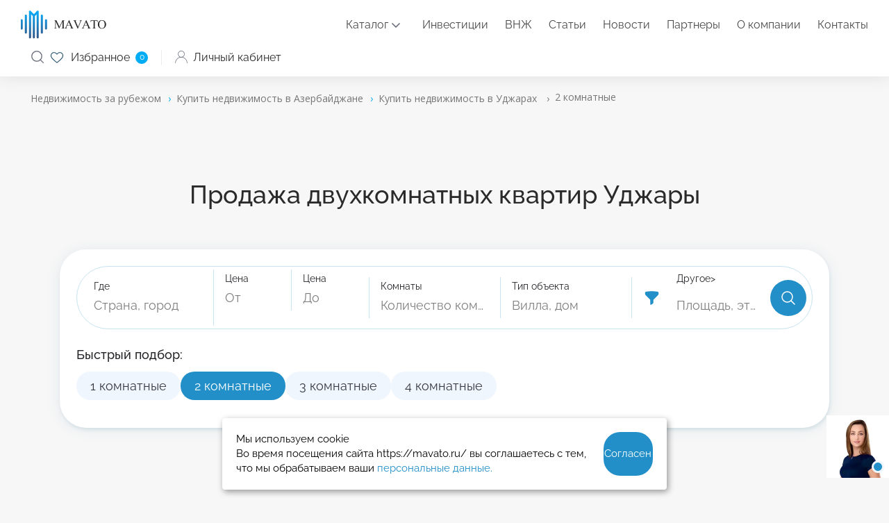

--- FILE ---
content_type: text/html; charset=utf-8
request_url: https://mavato.ru/azerbaijan/ucar/filter/bedrooms-from-2-to-2/apply/
body_size: 23729
content:

<!DOCTYPE html>
<!-- v4 -->
<html lang="ru" prefix="og: https://ogp.me/ns#">
<head>
	<meta http-equiv="X-UA-Compatible" content="IE=edge" />
	<meta name="viewport" content="width=device-width, initial-scale=1, maximum-scale=1">
		<meta http-equiv="Content-Type" content="text/html; charset=UTF-8" />
<meta name="robots" content="index, follow" />
<meta name="description" content="Продажа 2-комнатных квартир Уджары. Компетентные специалисты. Описание объектов, инфраструктура, фото. Поможем подобрать и купить двухкомнатную квартиру Уджары без посредников." />
<link rel="canonical" href="https://mavato.ru/azerbaijan/ucar/filter/bedrooms-from-2-to-2/apply/" />
<link href="/bitrix/js/ui/design-tokens/dist/ui.design-tokens.css?173269891826358" type="text/css"  rel="stylesheet" />
<link href="/bitrix/js/ui/fonts/opensans/ui.font.opensans.css?17314444252555" type="text/css"  rel="stylesheet" />
<link href="/bitrix/js/main/popup/dist/main.popup.bundle.css?173648416429852" type="text/css"  rel="stylesheet" />
<link href="/local/templates/mavato_v4/components/bitrix/catalog/b-mavato/style.css?17502546549278" type="text/css"  rel="stylesheet" />
<link href="/local/templates/mavato_v4/css/new-new.css?175093442522710" type="text/css"  rel="stylesheet" />
<link href="/local/templates/mavato_v4/components/bitrix/catalog.smart.filter/new_mavato_v4/style.css?17314443703382" type="text/css"  rel="stylesheet" />
<link href="/local/templates/mavato_v4/components/bitrix/catalog.section/b-section-mav/style.css?1731444370873" type="text/css"  rel="stylesheet" />
<link href="/local/templates/mavato_v4/components/bitrix/breadcrumb/def_mavato_breadcrumb/style.css?1731444369543" type="text/css"  data-template-style="true"  rel="stylesheet" />
<link href="/local/templates/mavato_v4/styles.css?17412635756432" type="text/css"  data-template-style="true"  rel="stylesheet" />
<link href="/local/templates/mavato_v4/template_styles.css?174853782117809" type="text/css"  data-template-style="true"  rel="stylesheet" />
<link href="/custom/lk/auth_steps/css/new.css?174591569168594" type="text/css"  data-template-style="true"  rel="stylesheet" />
<link href="/custom/css/custom.css?17431369813493" type="text/css"  data-template-style="true"  rel="stylesheet" />
<script>if(!window.BX)window.BX={};if(!window.BX.message)window.BX.message=function(mess){if(typeof mess==='object'){for(let i in mess) {BX.message[i]=mess[i];} return true;}};</script>
<script>(window.BX||top.BX).message({"JS_CORE_LOADING":"Загрузка...","JS_CORE_NO_DATA":"- Нет данных -","JS_CORE_WINDOW_CLOSE":"Закрыть","JS_CORE_WINDOW_EXPAND":"Развернуть","JS_CORE_WINDOW_NARROW":"Свернуть в окно","JS_CORE_WINDOW_SAVE":"Сохранить","JS_CORE_WINDOW_CANCEL":"Отменить","JS_CORE_WINDOW_CONTINUE":"Продолжить","JS_CORE_H":"ч","JS_CORE_M":"м","JS_CORE_S":"с","JSADM_AI_HIDE_EXTRA":"Скрыть лишние","JSADM_AI_ALL_NOTIF":"Показать все","JSADM_AUTH_REQ":"Требуется авторизация!","JS_CORE_WINDOW_AUTH":"Войти","JS_CORE_IMAGE_FULL":"Полный размер"});</script>

<script src="/bitrix/js/main/core/core.js?1732698983498062"></script>

<script>BX.Runtime.registerExtension({"name":"main.core","namespace":"BX","loaded":true});</script>
<script>BX.setJSList(["\/bitrix\/js\/main\/core\/core_ajax.js","\/bitrix\/js\/main\/core\/core_promise.js","\/bitrix\/js\/main\/polyfill\/promise\/js\/promise.js","\/bitrix\/js\/main\/loadext\/loadext.js","\/bitrix\/js\/main\/loadext\/extension.js","\/bitrix\/js\/main\/polyfill\/promise\/js\/promise.js","\/bitrix\/js\/main\/polyfill\/find\/js\/find.js","\/bitrix\/js\/main\/polyfill\/includes\/js\/includes.js","\/bitrix\/js\/main\/polyfill\/matches\/js\/matches.js","\/bitrix\/js\/ui\/polyfill\/closest\/js\/closest.js","\/bitrix\/js\/main\/polyfill\/fill\/main.polyfill.fill.js","\/bitrix\/js\/main\/polyfill\/find\/js\/find.js","\/bitrix\/js\/main\/polyfill\/matches\/js\/matches.js","\/bitrix\/js\/main\/polyfill\/core\/dist\/polyfill.bundle.js","\/bitrix\/js\/main\/core\/core.js","\/bitrix\/js\/main\/polyfill\/intersectionobserver\/js\/intersectionobserver.js","\/bitrix\/js\/main\/lazyload\/dist\/lazyload.bundle.js","\/bitrix\/js\/main\/polyfill\/core\/dist\/polyfill.bundle.js","\/bitrix\/js\/main\/parambag\/dist\/parambag.bundle.js"]);
</script>
<script>BX.Runtime.registerExtension({"name":"ui.dexie","namespace":"BX.Dexie3","loaded":true});</script>
<script>BX.Runtime.registerExtension({"name":"ls","namespace":"window","loaded":true});</script>
<script>BX.Runtime.registerExtension({"name":"fx","namespace":"window","loaded":true});</script>
<script>BX.Runtime.registerExtension({"name":"fc","namespace":"window","loaded":true});</script>
<script>BX.Runtime.registerExtension({"name":"ui.design-tokens","namespace":"window","loaded":true});</script>
<script>BX.Runtime.registerExtension({"name":"ui.fonts.opensans","namespace":"window","loaded":true});</script>
<script>BX.Runtime.registerExtension({"name":"main.popup","namespace":"BX.Main","loaded":true});</script>
<script>BX.Runtime.registerExtension({"name":"popup","namespace":"window","loaded":true});</script>
<script>(window.BX||top.BX).message({"LANGUAGE_ID":"ru","FORMAT_DATE":"DD.MM.YYYY","FORMAT_DATETIME":"DD.MM.YYYY HH:MI:SS","COOKIE_PREFIX":"BITRIX_SM","SERVER_TZ_OFFSET":"10800","UTF_MODE":"Y","SITE_ID":"s1","SITE_DIR":"\/","USER_ID":"","SERVER_TIME":1768689639,"USER_TZ_OFFSET":0,"USER_TZ_AUTO":"Y","bitrix_sessid":"89b792a3754573f09bb5304b402cdff1"});</script>


<script src="/bitrix/js/ui/dexie/dist/dexie3.bundle.js?1731444426187520"></script>
<script src="/bitrix/js/main/core/core_ls.js?17364841644201"></script>
<script src="/bitrix/js/main/core/core_fx.js?173144442216888"></script>
<script src="/bitrix/js/main/core/core_frame_cache.js?173648416416944"></script>
<script src="/bitrix/js/main/popup/dist/main.popup.bundle.js?1736484164117175"></script>

    
      <!-- This incredible website is powered by the state-of-the-art Multilingual module bxproger.translator ,
      masterfully crafted by Copyright © 2024 bxproger.ru. All rights reserved. -->
    
      



<script src="/local/templates/mavato_v4/components/bitrix/catalog.smart.filter/new_mavato_v4/script.js?173144437022628"></script>
<script>var _ba = _ba || []; _ba.push(["aid", "3e3a724605fba24b16243aaa9772b92d"]); _ba.push(["host", "mavato.ru"]); (function() {var ba = document.createElement("script"); ba.type = "text/javascript"; ba.async = true;ba.src = (document.location.protocol == "https:" ? "https://" : "http://") + "bitrix.info/ba.js";var s = document.getElementsByTagName("script")[0];s.parentNode.insertBefore(ba, s);})();</script>


	<meta name="format-detection" content="telephone=no">
	<meta property="og:title" content="Купить  2-комнатную квартиру Уджары - Цены">
		<meta property="og:url" content="/azerbaijan/ucar/filter/bedrooms-from-2-to-2/apply/">
	    
	
	<meta property="og:description" content="Продажа 2-комнатных квартир Уджары. Компетентные специалисты. Описание объектов, инфраструктура, фото. Поможем подобрать и купить двухкомнатную квартиру Уджары без посредников.">
	<meta property="og:image" content="">
	<meta property="og:type" content="website">
	<meta name="facebook-domain-verification" content="" />

    
    <!-- Локальные шрифты (загружаются после Google Fonts) -->
    <link rel="preload" href="/local/templates/mavato_v4/fonts/Raleway400.ttf" as="font" type="font/ttf" crossorigin>
    <link rel="preload" href="/local/templates/mavato_v4/fonts/Raleway500.ttf" as="font" type="font/ttf" crossorigin>
    <link rel="preload" href="/local/templates/mavato_v4/fonts/Raleway700.ttf" as="font" type="font/ttf" crossorigin>
    <link rel="preload" href="/local/templates/mavato_v4/fonts/OpenSans600.ttf" as="font" type="font/ttf" crossorigin>

        <link rel="preload" href="/local/templates/mavato_v4/css/fonts.css" as="style" onload="this.rel='stylesheet'">

<!--    <noscript><link rel="stylesheet" href="--><!--/css/fonts.css"></noscript>-->
<!--    <link rel="stylesheet" href="--><!--/css/fonts.css">-->
    <link rel="preload"  href="/local/templates/mavato_v4/css/new_pages.css?v=1748260318" as="style" onload="this.rel='stylesheet'">
    <noscript><link rel="stylesheet" href="/local/templates/mavato_v4/css/new_pages.css?v=1748260318"></noscript>

    <link rel="preload"  href="/custom/css/style.css?1748945673" as="style" onload="this.rel='stylesheet'">
    <noscript><link rel="stylesheet" href="/custom/css/style.css?1748945673"></noscript>


    <title>Купить  2-комнатную квартиру Уджары - Цены</title>
		<link href="https://cdn.jsdelivr.net/npm/lightgallery@2.7.2/css/lightgallery.min.css" rel="stylesheet">
		<link
		rel="stylesheet"
		href="https://cdn.jsdelivr.net/gh/lipis/flag-icons@7.2.3/css/flag-icons.min.css"
	/>
	<link rel="icon" type="image/png" href="/upload/resize_cache/webp/images/favicon-16x16.webp" sizes="16x16">
	<link rel="icon" type="image/png" href="/upload/resize_cache/webp/images/favicon-32x32.webp" sizes="32x32">
	<link rel="icon" type="image/png" href="/upload/resize_cache/webp/images/favicon-96x96.webp" sizes="96x96">
	<link rel="icon" type="image/png" href="/upload/resize_cache/webp/images/favicon-120x120.webp" sizes="120x120">

	<script type="text/javascript" src="/local/templates/mavato_v4/js/jquery-3.5.1.min.js"></script>
	<link rel="preload" href="/local/templates/mavato_v4/css/style.css?ver=3.82" as="style" onload="this.rel='stylesheet'">
    <noscript><link rel="stylesheet" href="/local/templates/mavato_v4/css/style.css?ver=3.82"></noscript>
<!--    <link rel="stylesheet" href="--><!--/css/style.css">-->
    <script type="text/javascript" src="/local/templates/mavato_v4/js/owl.carousel.min.js"></script>
    <link rel="stylesheet" href="/local/templates/mavato_v4/css/owl.carousel.min.css">
    <link rel="stylesheet" href="/local/templates/mavato_v4/css/owl.theme.default.min.css">

    <!--        <link rel="preload"  href="--><!--/new/main.min.css" as="style" onload="this.rel='stylesheet'">-->
<!--        <noscript><link rel="stylesheet" href="--><!--/new/main.min.css"></noscript>-->
        <link rel="preload"  href="/local/templates/mavato_v4/new/media.min.css" as="style" onload="this.rel='stylesheet'">
        <noscript><link rel="stylesheet" href="/local/templates/mavato_v4/new/media.min.css"></noscript>
    
    <link rel="preload" href="/local/templates/mavato_v4/css/slick.css" as="style" onload="this.rel='stylesheet'">
    <noscript><link rel="stylesheet" href="/local/templates/mavato_v4/css/slick.css"></noscript>
    <link rel="preload" href="/local/templates/mavato_v4/new/main.min.css" as="style" onload="this.rel='stylesheet'">
    <noscript><link rel="stylesheet" href="/local/templates/mavato_v4/new/main.min.css"></noscript>
<!--    <link rel="stylesheet" href="--><!--/new/main.min.css" as="style" onload="this.rel='stylesheet'">-->
<!--    <noscript><link rel="stylesheet" href="--><!--/new/main.min.css"></noscript>-->

    <link rel="preload" href="/local/templates/mavato_v4/css/custom.css" as="style" onload="this.rel='stylesheet'">
    <noscript><link rel="stylesheet" href="/local/templates/mavato_v4/css/custom.css"></noscript>

    <link rel="preload" href="/local/templates/mavato_v4/css/jquery.fancybox.min.css" as="style" onload="this.rel='stylesheet'">
    <noscript><link rel="stylesheet" href="/local/templates/mavato_v4/css/jquery.fancybox.min.css"></noscript>


    <script type="text/javascript" src="/local/templates/mavato_v4/js/slick.min.js"></script>
	<script defer type="text/javascript" src="/local/templates/mavato_v4/js/jquery.fancybox.min.js"></script>
    <script type="application/ld+json">[
            {
                "@context": "http://schema.org",
                "@type": "WebSite",
                "url": "https://mavato.ru/"
            },
            {
                "@context": "http://schema.org",
                "@type": "Organization",
                "url": "https://mavato.ru/",
                "logo": "https://mavato.ru/local/templates/mavato_v4/images/des/logo.svg",
                "name": "ООО «Мавато»",
                "email": "mail@mavato.ru",
                "address": {
                    "@type": "PostalAddress",
                    "streetAddress": "ул. Воронцовская, д. 20, подъезд 25, этаж 2 (м. Таганская, офис Центр «Спектр»)",
                    "addressLocality": "109147, Россия, Москва"
                },
                "contactPoint": [
                    {
                        "@type": "ContactPoint",
                        "telephone": "+7 495 664-39-99",
                        "contactType": "customer service"
                    }
                ],
                "sameAs": [
                    "https://vk.com/mavato",
                    "https://t.me/mavato",
                    "https://www.youtube.com/channel/UCAdN2UWgsWagtvptucQzKeA"
                ]
            }
        ]</script>
	<script>
		document.addEventListener('DOMContentLoaded',(event) => {[].forEach.call(document.querySelectorAll('img[data-src]'),function(div){div.setAttribute('src',div.getAttribute('data-src'));div.removeAttribute('data-src');});});
		BX.ready(function(){BX.showWait = function(node, msg) {if(!$('.al_preloader').hasClass("active")){$('.al_preloader').addClass("active");$('.al_preloader').show();$('.catalog-page').css("pointer-events", "none");$('.map').animate({opacity:'0.6'}, 500);$('.items').animate({opacity:'0.6'}, 500);$('.al_preloader').animate({opacity:'1'}, 700);}};
		BX.closeWait = function(node, obMsg) {$('.map').css("opacity", "1");$('.items').css("opacity", "1");$('.catalog-page').css("pointer-events", "auto");$('.al_preloader').hide();$('.al_preloader').css("opacity", "0");$('.al_preloader').removeClass("active");};});
	</script>




<script type="text/javascript" src="https://vk.com/js/api/openapi.js"></script>



<!-- Yandex.Metrika counter -->
<script type="text/javascript" >
   (function(m,e,t,r,i,k,a){m[i]=m[i]||function(){(m[i].a=m[i].a||[]).push(arguments)};
   m[i].l=1*new Date();
   for (var j = 0; j < document.scripts.length; j++) {if (document.scripts[j].src === r) { return; }}
   k=e.createElement(t),a=e.getElementsByTagName(t)[0],k.async=1,k.src=r,a.parentNode.insertBefore(k,a)})
   (window, document, "script", "https://mc.yandex.ru/metrika/tag.js", "ym");

   ym(97753591, "init", {
        clickmap:true,
        trackLinks:true,
        accurateTrackBounce:true,
        webvisor:true
   });
</script>
<noscript><div><img src="https://mc.yandex.ru/watch/97753591" style="position:absolute; left:-9999px;" alt="" /></div></noscript>
<!-- /Yandex.Metrika counter -->
	
			




	<meta name="facebook-domain-verification" content="xc0u2x1hkszl4680cvo15331xgjlnj" />

	
    
</head>

<style>
.load_font * {
    font-family:sans-serif!important;
}

@media (max-width:768px){

	.load_font {
		max-height:100vh;
		overflow:hidden;
	}

}
</style>

<body class="">
	


	<div class="al_mmenu_bg" style="display: none;">
			<nav id="al_mmenu" class="al_header_menu">
				<ul>
                    <li><a href="/">Главная</a></li>

                    <li class="al_mm_ch"><span>Каталог</span>
                        <ul >
    <li class="al_mm_ch bg"><span>Популярные</span>
        <ul>
            <li class="al_mm_ch"><a href="/thailand/">Таиланд</a>
                <ul>
                    <li><a href="/thailand/phuket/">Пхукет</a></li>
                    <li><a href="/thailand/ko-samui/">Самуи</a></li>
                </ul>
            </li>
            <li class="al_mm_ch"><a href="/indonesia/">Индонезия</a>
                <ul>
                    <li><a href="/indonesia/bali/"></a></li>
                    <li><a href="/indonesia/changu/"></a></li>
                    <li><a href="/indonesia/ubud/"></a></li>
                </ul>
            </li>
            <li class="al_mm_ch"><a href="/uae/">ОАЭ</a>
                <ul>
                    <li><a href="/uae/abu-dhabi/">Абу-Даби</a></li>
                    <li><a href="/uae/dubai/">Дубай</a></li>
                </ul>
            </li>
        </ul>
    </li>
	<li class="al_mm_ch"><span>Австралия</span>
		<ul>
			<li><a href="/fiji/">Фиджи</a></li>
		</ul>
	</li><li class="al_mm_ch"><span>Азия</span>
        <ul>
            <li><a href="/vietnam/">Вьетнам</a></li>
            <li><a href="/israel/">Израиль</a></li>
            <li><a href="/indonesia/">Индонезия</a></li>
            <li><a href="/kazakhstan/">Казахстан</a></li>
            <li><a href="/maldives/">Мальдивы</a></li>
            <li><a href="/uae/">ОАЭ</a></li>
            <li><a href="/seychelles/">Сейшельские острова</a></li>
            <li><a href="/singapore/">Сингапур</a></li>
            <li><a href="/thailand/">Таиланд</a></li>
            <li><a href="/sri-lanka/">Шри-Ланка</a></li>
        </ul>
	</li>
    <li class="al_mm_ch"><span>Северная америка</span>
        <ul>
            <li><a href="/bahamas/">Багамские острова</a></li>
            <li><a href="/dominican-republic/">Доминиканская Республика</a></li>
            <li><a href="/canada/">Канада</a></li>
            <li><a href="/mexico/">Мексика</a></li>
            <li><a href="/united-states/">США</a></li>
            <li><a href="/turks-and-caicos/">Теркс и Кайкос</a></li>
        </ul>
    </li>
    <li class="al_mm_ch"><span>Южная америка</span>
        <ul>
            <li><a href="/antigua-and-barbuda/">Антигуа и Барбуда</a></li>
            <li><a href="/barbados/">Барбадос</a></li>
            <li><a href="/brazil/">Бразилия</a></li>
            <li><a href="/grenada/">Гренада</a></li>
            <li><a href="/panama/">Панама</a></li>
            <li><a href="/saint-martin/">Сен-Мартен</a></li>
            <li><a href="/saint-kitts-and-nevis/">Сент-Китс и Невис</a></li>
            <li><a href="/sint-maarten/">Синт-Мартен</a></li>
        </ul>
    </li>
    <li class="al_mm_ch"><span>Африка</span>
        <ul>
            <li><a href="/gambia/">Гамбия</a></li>
            <li><a href="/ghana/">Гана</a></li>
            <li><a href="/egypt/">Египет</a></li>
            <li><a href="/mauritius/">Маврикий</a></li>
            <li><a href="/namibia/">Намибия</a></li>
        </ul>
    </li>
    <li class="al_mm_ch"><span>Европа</span>
        <ul class="al_mm_ul_col3">
            <li><a href="/austria/">Австрия</a></li>
            <li><a href="/albania/">Албания</a></li>
            <li><a href="/andorra/">Андорра</a></li>
            <li><a href="/bulgaria/">Болгария</a></li>
            <li><a href="/united-kingdom/">Великобритания</a></li>
            <li><a href="/hungary/">Венгрия</a></li>
            <li><a href="/germany/">Германия</a></li>
            <li><a href="/greece/">Греция</a></li>
            <li><a href="/georgia/">Грузия</a></li>
            <li><a href="/ireland/">Ирландия</a></li>
            <li><a href="/spain/">Испания</a></li>
            <li><a href="/italy/">Италия</a></li>
            <li><a href="/cyprus/">Кипр</a></li>
            <li><a href="/latvia/">Латвия</a></li>
            <li><a href="/lithuania/">Литва</a></li>
            <li><a href="/malta/">Мальта</a></li>
            <li><a href="/moldova/">Молдавия</a></li>
            <li><a href="/monaco/">Монако</a></li>
            <li><a href="/netherlands/">Нидерланды</a></li>
            <li><a href="/poland/">Польша</a></li>
            <li><a href="/portugal/">Португалия</a></li>
            <li><a href="/north-macedonia/">Северная Македония</a></li>
            <li><a href="/serbia/">Сербия</a></li>
            <li><a href="/slovakia/">Словакия</a></li>
            <li><a href="/slovenia/">Словения</a></li>
            <li><a href="/turkey/">Турция</a></li>
            <li><a href="/ukraine/">Украина</a></li>
            <li><a href="/finland/">Финляндия</a></li>
            <li><a href="/france/">Франция</a></li>
            <li><a href="/croatia/">Хорватия</a></li>
            <li><a href="/montenegro/">Черногория</a></li>
            <li><a href="/czech-republic/">Чехия</a></li>
            <li><a href="/switzerland/">Швейцария</a></li>
            <li><a href="/sweden/">Швеция</a></li>
            <li><a href="/estonia/">Эстония</a></li>
		</ul>
	</li>
        
</ul>                    </li>

                    <li><a href="/investment/">Инвестиции</a></li>
                    <li><a href="/vnzh/">ВНЖ</a></li>

                    <li><a href="/articles/">Статьи</a></li>
                    <li><a href="/news/">Новости</a></li>
                    <li><a href="/partners/">Партнеры</a></li>
                    <li><a href="/about/">О компании</a></li>
                                        <li class="al_mobile_wo_af"><a href="/contacts/">Контакты</a></li>
					<li class="al_mobile_li_phone">
						<span class="al_mobile_li_phone_content">

							<input type="button" value=""  class="al_phone_header_wa" onclick="window.open('https://wa.me/+74956643999?text=Отправлено со страницы https://mavato.ru%2Fazerbaijan%2Fucar%2Ffilter%2Fbedrooms-from-2-to-2%2Fapply%2F'); dataLayer.push({'event': 'chat_on_whatsapp_top'});">
							<a href="tel:+74956643999"  class="al_phone_header_num"><span itemprop="telephone">+7 (495) 664-39-99</span></a>
						</span>
					</li>
					<li class="al_mobile_li_btn_form">
						<a data-fancybox="" data-src="#al_header_form" href="javascript:void(0);" class="al_phone_header_btn" onclick="dataLayer.push({'event': 'request_consultation_top'}); ">Заказать звонок</a>
					</li>
					<li class="al_mobile_li_lk"><a href="/personal/objects/"><img src="/bitrix/templates/mavato/images/des/user.svg" alt="Личный кабинет"> Личный кабинет</a></li>
					<li class="al_mobile_li_social">
						<input type="button" value="" class="al_fb_icon" onclick="window.open('https://www.facebook.com/mavatoproperty/');"/>
						<input type="button" value="" class="al_vk_icon" onclick="window.open('https://vk.com/mavato');"/>
						<input type="button" value="" class="al_tg_icon" onclick="window.open('https://t.me/mavato');"/>
						<input type="button" value="" class="al_inst_icon" onclick="window.open('https://www.instagram.com/villashomes/');"/>
						<input type="button" value="" class="al_yt_icon" onclick="window.open('https://www.youtube.com/@mavato');"/>
						<input type="button" value="" class="al_threads_icon" onclick="window.open('https://www.threads.net/@villashomes');"/>
					</li>
				</ul>
			</nav>
		</div>
	<div>

	<header class="header flex">
		<div class="logo">
			<a href="/">
				<img src="/local/templates/mavato_v4/images/des/logo.svg" width="123" height="41" alt="Mavato">
			</a>
		</div>
		<nav class="al_header_menu">
			<ul>

                <li class="al_mm_ch"><a class="al_mm_p" href="/countries/">Каталог</a>
                    <ul  style="display: none;" >
    <li class="al_mm_ch bg"><span>Популярные</span>
        <ul>
            <li class="al_mm_ch"><a href="/thailand/">Таиланд</a>
                <ul>
                    <li><a href="/thailand/phuket/">Пхукет</a></li>
                    <li><a href="/thailand/ko-samui/">Самуи</a></li>
                </ul>
            </li>
            <li class="al_mm_ch"><a href="/indonesia/">Индонезия</a>
                <ul>
                    <li><a href="/indonesia/bali/"></a></li>
                    <li><a href="/indonesia/changu/"></a></li>
                    <li><a href="/indonesia/ubud/"></a></li>
                </ul>
            </li>
            <li class="al_mm_ch"><a href="/uae/">ОАЭ</a>
                <ul>
                    <li><a href="/uae/abu-dhabi/">Абу-Даби</a></li>
                    <li><a href="/uae/dubai/">Дубай</a></li>
                </ul>
            </li>
        </ul>
    </li>
	<li class="al_mm_ch"><span>Австралия</span>
		<ul>
			<li><a href="/fiji/">Фиджи</a></li>
		</ul>
	</li><li class="al_mm_ch"><span>Азия</span>
        <ul>
            <li><a href="/vietnam/">Вьетнам</a></li>
            <li><a href="/israel/">Израиль</a></li>
            <li><a href="/indonesia/">Индонезия</a></li>
            <li><a href="/kazakhstan/">Казахстан</a></li>
            <li><a href="/maldives/">Мальдивы</a></li>
            <li><a href="/uae/">ОАЭ</a></li>
            <li><a href="/seychelles/">Сейшельские острова</a></li>
            <li><a href="/singapore/">Сингапур</a></li>
            <li><a href="/thailand/">Таиланд</a></li>
            <li><a href="/sri-lanka/">Шри-Ланка</a></li>
        </ul>
	</li>
    <li class="al_mm_ch"><span>Северная америка</span>
        <ul>
            <li><a href="/bahamas/">Багамские острова</a></li>
            <li><a href="/dominican-republic/">Доминиканская Республика</a></li>
            <li><a href="/canada/">Канада</a></li>
            <li><a href="/mexico/">Мексика</a></li>
            <li><a href="/united-states/">США</a></li>
            <li><a href="/turks-and-caicos/">Теркс и Кайкос</a></li>
        </ul>
    </li>
    <li class="al_mm_ch"><span>Южная америка</span>
        <ul>
            <li><a href="/antigua-and-barbuda/">Антигуа и Барбуда</a></li>
            <li><a href="/barbados/">Барбадос</a></li>
            <li><a href="/brazil/">Бразилия</a></li>
            <li><a href="/grenada/">Гренада</a></li>
            <li><a href="/panama/">Панама</a></li>
            <li><a href="/saint-martin/">Сен-Мартен</a></li>
            <li><a href="/saint-kitts-and-nevis/">Сент-Китс и Невис</a></li>
            <li><a href="/sint-maarten/">Синт-Мартен</a></li>
        </ul>
    </li>
    <li class="al_mm_ch"><span>Африка</span>
        <ul>
            <li><a href="/gambia/">Гамбия</a></li>
            <li><a href="/ghana/">Гана</a></li>
            <li><a href="/egypt/">Египет</a></li>
            <li><a href="/mauritius/">Маврикий</a></li>
            <li><a href="/namibia/">Намибия</a></li>
        </ul>
    </li>
    <li class="al_mm_ch"><span>Европа</span>
        <ul class="al_mm_ul_col3">
            <li><a href="/austria/">Австрия</a></li>
            <li><a href="/albania/">Албания</a></li>
            <li><a href="/andorra/">Андорра</a></li>
            <li><a href="/bulgaria/">Болгария</a></li>
            <li><a href="/united-kingdom/">Великобритания</a></li>
            <li><a href="/hungary/">Венгрия</a></li>
            <li><a href="/germany/">Германия</a></li>
            <li><a href="/greece/">Греция</a></li>
            <li><a href="/georgia/">Грузия</a></li>
            <li><a href="/ireland/">Ирландия</a></li>
            <li><a href="/spain/">Испания</a></li>
            <li><a href="/italy/">Италия</a></li>
            <li><a href="/cyprus/">Кипр</a></li>
            <li><a href="/latvia/">Латвия</a></li>
            <li><a href="/lithuania/">Литва</a></li>
            <li><a href="/malta/">Мальта</a></li>
            <li><a href="/moldova/">Молдавия</a></li>
            <li><a href="/monaco/">Монако</a></li>
            <li><a href="/netherlands/">Нидерланды</a></li>
            <li><a href="/poland/">Польша</a></li>
            <li><a href="/portugal/">Португалия</a></li>
            <li><a href="/north-macedonia/">Северная Македония</a></li>
            <li><a href="/serbia/">Сербия</a></li>
            <li><a href="/slovakia/">Словакия</a></li>
            <li><a href="/slovenia/">Словения</a></li>
            <li><a href="/turkey/">Турция</a></li>
            <li><a href="/ukraine/">Украина</a></li>
            <li><a href="/finland/">Финляндия</a></li>
            <li><a href="/france/">Франция</a></li>
            <li><a href="/croatia/">Хорватия</a></li>
            <li><a href="/montenegro/">Черногория</a></li>
            <li><a href="/czech-republic/">Чехия</a></li>
            <li><a href="/switzerland/">Швейцария</a></li>
            <li><a href="/sweden/">Швеция</a></li>
            <li><a href="/estonia/">Эстония</a></li>
		</ul>
	</li>
        
</ul>                </li>

                <li><a href="/investment/">Инвестиции</a></li>
                <li><a href="/vnzh/">ВНЖ</a></li>

                <li><a href="/articles/">Статьи</a></li>
                <li><a href="/news/">Новости</a></li>
                <li><a href="/partners/">Партнеры</a></li>
                <li><a href="/about/">О компании</a></li>
                                <li class="al_mobile_wo_af"><a href="/contacts/">Контакты</a></li>
			</ul>
		</nav>

		<div class="user-block">
			
			<div class="al_phone_header">
				<input type="button" value=""  class="al_phone_header_wa ska" onclick="window.open('https://wa.me/+74956643999?text=Отправлено со страницы https://mavato.ru%2Fazerbaijan%2Fucar%2Ffilter%2Fbedrooms-from-2-to-2%2Fapply%2F'); dataLayer.push({'event': 'chat_on_whatsapp_top'});">
                <div class="al_phone_header_wa_mobi_menu tg_ico">
                    <a href="https://t.me/mavato_property">
                        <svg xmlns="https://www.w3.org/2000/svg" viewBox="0 0 50 50" width="50px" height="50px">
                            <path fill="#6A6E7C" d="M 25 2 C 12.309288 2 2 12.309297 2 25 C 2 37.690703 12.309288 48 25 48 C 37.690712 48 48 37.690703 48 25 C 48 12.309297 37.690712 2 25 2 z M 25 4 C 36.609833 4 46 13.390175 46 25 C 46 36.609825 36.609833 46 25 46 C 13.390167 46 4 36.609825 4 25 C 4 13.390175 13.390167 4 25 4 z M 34.087891 14.035156 C 33.403891 14.035156 32.635328 14.193578 31.736328 14.517578 C 30.340328 15.020578 13.920734 21.992156 12.052734 22.785156 C 10.984734 23.239156 8.9960938 24.083656 8.9960938 26.097656 C 8.9960938 27.432656 9.7783594 28.3875 11.318359 28.9375 C 12.146359 29.2325 14.112906 29.828578 15.253906 30.142578 C 15.737906 30.275578 16.25225 30.34375 16.78125 30.34375 C 17.81625 30.34375 18.857828 30.085859 19.673828 29.630859 C 19.666828 29.798859 19.671406 29.968672 19.691406 30.138672 C 19.814406 31.188672 20.461875 32.17625 21.421875 32.78125 C 22.049875 33.17725 27.179312 36.614156 27.945312 37.160156 C 29.021313 37.929156 30.210813 38.335938 31.382812 38.335938 C 33.622813 38.335938 34.374328 36.023109 34.736328 34.912109 C 35.261328 33.299109 37.227219 20.182141 37.449219 17.869141 C 37.600219 16.284141 36.939641 14.978953 35.681641 14.376953 C 35.210641 14.149953 34.672891 14.035156 34.087891 14.035156 z M 34.087891 16.035156 C 34.362891 16.035156 34.608406 16.080641 34.816406 16.181641 C 35.289406 16.408641 35.530031 16.914688 35.457031 17.679688 C 35.215031 20.202687 33.253938 33.008969 32.835938 34.292969 C 32.477938 35.390969 32.100813 36.335938 31.382812 36.335938 C 30.664813 36.335938 29.880422 36.08425 29.107422 35.53125 C 28.334422 34.97925 23.201281 31.536891 22.488281 31.087891 C 21.863281 30.693891 21.201813 29.711719 22.132812 28.761719 C 22.899812 27.979719 28.717844 22.332938 29.214844 21.835938 C 29.584844 21.464938 29.411828 21.017578 29.048828 21.017578 C 28.923828 21.017578 28.774141 21.070266 28.619141 21.197266 C 28.011141 21.694266 19.534781 27.366266 18.800781 27.822266 C 18.314781 28.124266 17.56225 28.341797 16.78125 28.341797 C 16.44825 28.341797 16.111109 28.301891 15.787109 28.212891 C 14.659109 27.901891 12.750187 27.322734 11.992188 27.052734 C 11.263188 26.792734 10.998047 26.543656 10.998047 26.097656 C 10.998047 25.463656 11.892938 25.026 12.835938 24.625 C 13.831938 24.202 31.066062 16.883437 32.414062 16.398438 C 33.038062 16.172438 33.608891 16.035156 34.087891 16.035156 z"/>
                        </svg>
                    </a>
                </div>
				<a href="tel:+74956643999"  class="al_phone_header_num"><span itemprop="telephone">+7 (495) 664-39-99</span></a>
				<a data-fancybox="" data-src="#al_header_form" href="javascript:void(0);" class="al_phone_header_btn" onClick="dataLayer.push({'event': 'request_consultation_top'});">Заказать звонок</a>
			</div>

			<div style="display: none;">
				<div id="al_header_form" data-site="ru">
					
					
                        						<script data-b24-form="inline/13/webi7j" data-skip-moving="true">
							(function(w,d,u){
							var s=d.createElement('script');s.async=true;s.src=u+'?'+(Date.now()/180000|0);
							var h=d.getElementsByTagName('script')[0];h.parentNode.insertBefore(s,h);
							})(window,document,'https://cdn-ru.bitrix24.ru/b30174266/crm/form/loader_13.js');
						</script>
                        									</div>
			</div>

			<div class="al_search_header">
				<div class="al_search_header_btn"><a href="javascript:void(0);">Поиск</a></div>
				<div class="al_search_header_form" style="display: none;">
					<form action="/search/index.php">
						<input type="text" name="q" value="" size="15" maxlength="50" autocomplete="off"/>
						<input type="hidden" name="where" value="iblock_real_estate"/>
						<input name="s" type="submit" value="Поиск на сайте" />
					</form>
				</div>
			</div>

			<script>
				$(document).ready(function(){
					var al_width = $('body').innerWidth();
					if (al_width > 1210){
						al_search_width = al_width - 590;
						$(".al_search_header_form").css("width", al_search_width);
					} else if (al_width > 992){
						al_search_width = al_width - 530;
						$(".al_search_header_form").css("width", al_search_width);
					}
				});
				$(document).on('click', '.al_search_header_btn a', function(){
					if($(this).hasClass("active")) {
						$(this).removeClass("active");
						$(".al_search_header_form").hide();
					} else {
						$(this).addClass("active");
						$(".al_search_header_form").show();
					}
				});
				$(window).resize(function () {
					var al_width = $('body').innerWidth();
					if (al_width > 1210){
						al_search_width = al_width - 590;
						$(".al_search_header_form").css("width", al_search_width);
					} else if (al_width > 992){
						al_search_width = al_width - 530;
						$(".al_search_header_form").css("width", al_search_width);
						$(".al_search_mobi").removeClass("active");
						$(".al_search_header_mobi_form_bg").hide();
					}
				});
				$(document).on('click', 'a.al_search_mobi', function(){
					if($(this).hasClass("active")) {
						$(this).removeClass("active");
						$(".al_search_header_mobi_form_bg").hide();
					} else {
						$(this).addClass("active");
						$(".al_search_header_mobi_form_bg").show();
					}
				});
			</script>

						<a href="/personal/wishlist/" class="fav"><img src="/local/templates/mavato_v4/images/des/fav.svg" width="24" height="24" alt="Избранное"> Избранное <span>0</span></a>
			<script>
				function getCookie(name) {
				  let matches = document.cookie.match(new RegExp(
					"(?:^|; )" + name.replace(/([\.$?*|{}\(\)\[\]\\\/\+^])/g, '\\$1') + "=([^;]*)"
				  ));
				  return matches ? decodeURIComponent(matches[1]) : undefined;
				}
				var al_favorites = getCookie("BITRIX_SM_favorites");
				var al_favorites_array = [];
				if(typeof al_favorites == "undefined") {
					if(getCookie("BITRIX_SM_favorites_used") != 1) {
						al_favorites_array = [];
					}
				} else {
					al_favorites_array = al_favorites.split(";");
				}
				$('.user-block .fav span').text(al_favorites_array.length);
			</script>
			<div class="user">
				<a href="/personal/objects/"><img src="/local/templates/mavato_v4/images/des/user.svg"> Личный кабинет</a>

							</div>
		</div>
		<div class="menu-button">
			<div class="al_phone_header">
				<input type="button" value="" class="al_phone_header_wa" onclick="window.open('https://wa.me/+74956643999?text=Отправлено со страницы https://mavato.ru%2Fazerbaijan%2Fucar%2Ffilter%2Fbedrooms-from-2-to-2%2Fapply%2F'); dataLayer.push({'event': 'chat_on_whatsapp_top'}); ">
                <div class=" tg_ico">
                    <a href="https://t.me/mavato_property">
                        <svg xmlns="https://www.w3.org/2000/svg" viewBox="0 0 50 50" width="50px" height="50px">
                            <path fill="#6A6E7C" d="M 25 2 C 12.309288 2 2 12.309297 2 25 C 2 37.690703 12.309288 48 25 48 C 37.690712 48 48 37.690703 48 25 C 48 12.309297 37.690712 2 25 2 z M 25 4 C 36.609833 4 46 13.390175 46 25 C 46 36.609825 36.609833 46 25 46 C 13.390167 46 4 36.609825 4 25 C 4 13.390175 13.390167 4 25 4 z M 34.087891 14.035156 C 33.403891 14.035156 32.635328 14.193578 31.736328 14.517578 C 30.340328 15.020578 13.920734 21.992156 12.052734 22.785156 C 10.984734 23.239156 8.9960938 24.083656 8.9960938 26.097656 C 8.9960938 27.432656 9.7783594 28.3875 11.318359 28.9375 C 12.146359 29.2325 14.112906 29.828578 15.253906 30.142578 C 15.737906 30.275578 16.25225 30.34375 16.78125 30.34375 C 17.81625 30.34375 18.857828 30.085859 19.673828 29.630859 C 19.666828 29.798859 19.671406 29.968672 19.691406 30.138672 C 19.814406 31.188672 20.461875 32.17625 21.421875 32.78125 C 22.049875 33.17725 27.179312 36.614156 27.945312 37.160156 C 29.021313 37.929156 30.210813 38.335938 31.382812 38.335938 C 33.622813 38.335938 34.374328 36.023109 34.736328 34.912109 C 35.261328 33.299109 37.227219 20.182141 37.449219 17.869141 C 37.600219 16.284141 36.939641 14.978953 35.681641 14.376953 C 35.210641 14.149953 34.672891 14.035156 34.087891 14.035156 z M 34.087891 16.035156 C 34.362891 16.035156 34.608406 16.080641 34.816406 16.181641 C 35.289406 16.408641 35.530031 16.914688 35.457031 17.679688 C 35.215031 20.202687 33.253938 33.008969 32.835938 34.292969 C 32.477938 35.390969 32.100813 36.335938 31.382812 36.335938 C 30.664813 36.335938 29.880422 36.08425 29.107422 35.53125 C 28.334422 34.97925 23.201281 31.536891 22.488281 31.087891 C 21.863281 30.693891 21.201813 29.711719 22.132812 28.761719 C 22.899812 27.979719 28.717844 22.332938 29.214844 21.835938 C 29.584844 21.464938 29.411828 21.017578 29.048828 21.017578 C 28.923828 21.017578 28.774141 21.070266 28.619141 21.197266 C 28.011141 21.694266 19.534781 27.366266 18.800781 27.822266 C 18.314781 28.124266 17.56225 28.341797 16.78125 28.341797 C 16.44825 28.341797 16.111109 28.301891 15.787109 28.212891 C 14.659109 27.901891 12.750187 27.322734 11.992188 27.052734 C 11.263188 26.792734 10.998047 26.543656 10.998047 26.097656 C 10.998047 25.463656 11.892938 25.026 12.835938 24.625 C 13.831938 24.202 31.066062 16.883437 32.414062 16.398438 C 33.038062 16.172438 33.608891 16.035156 34.087891 16.035156 z"/>
                        </svg>
                    </a>
                </div>
                <a href="tel:+74956643999" class="al_phone_header_num"><span itemprop="telephone">+7 (495) 664-39-99</span></a>
				<a data-fancybox="" data-src="#al_header_form" href="javascript:void(0);" class="al_phone_header_btn" onClick="dataLayer.push({'event': 'request_consultation_top'});">Заказать звонок</a>
			</div>
			<div><a href="javascript:void(0);" class="al_search_mobi"><img src="/local/templates/mavato_v4/images/des/icon_search_header_grey.svg" width="25" height="25" alt="Поиск"> </a></div>
			<div class="al_phone_header_wa_mobi_menu">
				<input type="button" value=""  class="al_phone_header_wa" onclick="window.open('https://wa.me/+74956643999?text=Отправлено со страницы https://mavato.ru%2Fazerbaijan%2Fucar%2Ffilter%2Fbedrooms-from-2-to-2%2Fapply%2F'); dataLayer.push({'event': 'chat_on_whatsapp_top'}); ">
			</div>
            <div class="al_phone_header_wa_mobi_menu tg_ico">
                <a href="https://t.me/mavato_property">
                    <svg xmlns="https://www.w3.org/2000/svg" viewBox="0 0 50 50" width="50px" height="50px">
                        <path fill="#6A6E7C" d="M 25 2 C 12.309288 2 2 12.309297 2 25 C 2 37.690703 12.309288 48 25 48 C 37.690712 48 48 37.690703 48 25 C 48 12.309297 37.690712 2 25 2 z M 25 4 C 36.609833 4 46 13.390175 46 25 C 46 36.609825 36.609833 46 25 46 C 13.390167 46 4 36.609825 4 25 C 4 13.390175 13.390167 4 25 4 z M 34.087891 14.035156 C 33.403891 14.035156 32.635328 14.193578 31.736328 14.517578 C 30.340328 15.020578 13.920734 21.992156 12.052734 22.785156 C 10.984734 23.239156 8.9960938 24.083656 8.9960938 26.097656 C 8.9960938 27.432656 9.7783594 28.3875 11.318359 28.9375 C 12.146359 29.2325 14.112906 29.828578 15.253906 30.142578 C 15.737906 30.275578 16.25225 30.34375 16.78125 30.34375 C 17.81625 30.34375 18.857828 30.085859 19.673828 29.630859 C 19.666828 29.798859 19.671406 29.968672 19.691406 30.138672 C 19.814406 31.188672 20.461875 32.17625 21.421875 32.78125 C 22.049875 33.17725 27.179312 36.614156 27.945312 37.160156 C 29.021313 37.929156 30.210813 38.335938 31.382812 38.335938 C 33.622813 38.335938 34.374328 36.023109 34.736328 34.912109 C 35.261328 33.299109 37.227219 20.182141 37.449219 17.869141 C 37.600219 16.284141 36.939641 14.978953 35.681641 14.376953 C 35.210641 14.149953 34.672891 14.035156 34.087891 14.035156 z M 34.087891 16.035156 C 34.362891 16.035156 34.608406 16.080641 34.816406 16.181641 C 35.289406 16.408641 35.530031 16.914688 35.457031 17.679688 C 35.215031 20.202687 33.253938 33.008969 32.835938 34.292969 C 32.477938 35.390969 32.100813 36.335938 31.382812 36.335938 C 30.664813 36.335938 29.880422 36.08425 29.107422 35.53125 C 28.334422 34.97925 23.201281 31.536891 22.488281 31.087891 C 21.863281 30.693891 21.201813 29.711719 22.132812 28.761719 C 22.899812 27.979719 28.717844 22.332938 29.214844 21.835938 C 29.584844 21.464938 29.411828 21.017578 29.048828 21.017578 C 28.923828 21.017578 28.774141 21.070266 28.619141 21.197266 C 28.011141 21.694266 19.534781 27.366266 18.800781 27.822266 C 18.314781 28.124266 17.56225 28.341797 16.78125 28.341797 C 16.44825 28.341797 16.111109 28.301891 15.787109 28.212891 C 14.659109 27.901891 12.750187 27.322734 11.992188 27.052734 C 11.263188 26.792734 10.998047 26.543656 10.998047 26.097656 C 10.998047 25.463656 11.892938 25.026 12.835938 24.625 C 13.831938 24.202 31.066062 16.883437 32.414062 16.398438 C 33.038062 16.172438 33.608891 16.035156 34.087891 16.035156 z"/>
                    </svg>
                </a>
			</div>
			<div>
                <a href="tel:+74956643999" class="header_phone_icon">
                    +7 (495) 664-39-99                                    </a>
            </div>
			<div><a href="/personal/wishlist/" class="fav"><img src="/local/templates/mavato_v4/images/des/fav.svg" width="25" height="25" alt="Избранное"> </a></div>
			<div><a class="al_mmenu_btn" href="#al_mmenu"><i class="fa fa-bars"></i></a></div>
		</div>
	</header>
	<div class="al_search_header_mobi_form_bg" style="display: none;">
			<div class="al_search_header_mobi_form">
				<form action="/search/index.php">
					<input type="text" name="q" value="" size="15" maxlength="50" autocomplete="off"/>
					<input type="hidden" name="where" value="iblock_real_estate"/>
					<input name="s" type="submit" value="Поиск на сайте" />
				</form>
			</div>
		</div>
</div>
    <div id="navigation">
    	<div class="navi"><div class="wrap"><div class="bx-breadcrumb" itemscope itemtype="https://schema.org/BreadcrumbList">
			<div class="bx-breadcrumb-item" id="bx_breadcrumb_0" itemprop="itemListElement" itemscope itemtype="https://schema.org/ListItem">
				
				<a href="/" itemprop="item">
					<span itemprop="name">Недвижимость за рубежом</span>
				</a>
				<meta itemprop="position" content="1" />
			</div>
			<div class="bx-breadcrumb-item" id="bx_breadcrumb_1" itemprop="itemListElement" itemscope itemtype="https://schema.org/ListItem">
				<span class="next-arrow-bread">›</span>
				<a href="/azerbaijan/" itemprop="item">
					<span itemprop="name">Купить недвижимость в Азербайджане</span>
				</a>
				<meta itemprop="position" content="2" />
			</div>
			<div class="bx-breadcrumb-item" id="bx_breadcrumb_2" itemprop="itemListElement" itemscope itemtype="https://schema.org/ListItem">
				<span class="next-arrow-bread">›</span>
				<a href="/azerbaijan/ucar/" itemprop="item">
					<span itemprop="name">Купить недвижимость в Уджарах</span>
				</a>
				<meta itemprop="position" content="3" />
			</div>
			<li itemprop="itemListElement" itemscope itemtype="https://schema.org/ListItem">
				<span class="next-arrow-bread">›</span>
				<link href="" itemprop="item">2 комнатные<meta itemprop="position" content="4" />
			</li><div style="clear:both"></div></div></div></div></div>
<div class="main-wrapper__inner">

<div class="page">
	<section class="promo">
		<div class="promo__container">

			<div style="display:flex;flex-wrap:wrap;">

				<div style="width:100%;order:2">
                    
					

<section class="filter__container">
    <div style="width:100%;order:3">
 <style>
        #sugnum,
        #suggestions {
            
            max-height: 150px;
            overflow-y: auto;
            /*display: none;*/
            /*position: absolute;
            z-index: 1000;*/
        }
        /*#suggestions li {
           
            cursor: pointer;
        }*/

        .directions-filtering__others-items-fieldset {
          position: relative;
        }

        .directions-filtering__others-items-fieldset .directions-filtering__location-list {
          visibility: visible;
        }
    </style>
				<!--------------------------------------------------------------------------->
			   
    <!-- <ul id="suggestions"></ul> -->

    <script>
var smartFilter = new JCSmartFilter('/azerbaijan/ucar/filter/bedrooms-from-2-to-2/apply/', 'VERTICAL', {'SEF_SET_FILTER_URL':'/azerbaijan/ucar/filter/bedrooms-from-2-to-2/apply/','SEF_DEL_FILTER_URL':'/azerbaijan/ucar/filter/clear/apply/'});

smartFilter.keyup = function(input)
{
    if(!!this.timer)
    {
        clearTimeout(this.timer);
    }
    this.timer = setTimeout(BX.delegate(function(){
        this.reload(input);
    }, this), 500);
};

smartFilter.reload = function(input)
{
    var values = [];
    this.position = BX.pos(input, true);

    this.form.elements.forEach(function(el){
        if(el.type == 'checkbox' || el.type == 'radio')
        {
            if(el.checked)
            {
                values.push(el.name + '=' + el.value);
            }
        }
        else if(el.tagName.toLowerCase() == 'select')
        {
            if(el.options[el.selectedIndex].value)
            {
                values.push(el.name + '=' + el.options[el.selectedIndex].value);
            }
        }
        else if(el.value.length)
        {
            values.push(el.name + '=' + el.value);
        }
    });

    var url = this.form.action + 'filter/' + values.join('/') + '/apply/';
    BX.ajax.insertToNode(url, 'comp_');
};
/*===============================*/	
        document.addEventListener('DOMContentLoaded', function () {
            const cityInput = document.getElementById('cityInput');
            const suggestions = document.getElementById('suggestions');

            let cities = [];

            // Загрузка данных из JSON файла
            fetch('/local/upd/cities.json')
                .then(response => response.json())
                .then(data => {
                    cities = data;
                });

            cityInput.addEventListener('input', function () {
                const query = cityInput.value.toLowerCase();
                suggestions.innerHTML = '';

                if (query.length >= 2) {
                    const matches = cities.filter(city => city.NAME.toLowerCase().includes(query));
                    matches.forEach(city => {
                        /*const li = document.createElement('li');
                        li.innerHTML = city.TAG;
                        suggestions.appendChild(li);*/
                        // suggestions.appendChild(city.TAG);
                        suggestions.insertAdjacentHTML('beforeEnd', city.TAG);
                    });
                    suggestions.parentNode.style.display = 'block';
                } else {
                    suggestions.parentNode.style.display = 'none';
                }
            });

            suggestions.addEventListener('click', function (e) {
                if (e.target.tagName === 'A') {
                    window.location.href = e.target.href;
                }
            });

            document.addEventListener('click', function (e) {
                if (!suggestions.contains(e.target) && e.target !== cityInput) {
                    suggestions.parentNode.style.display = 'none';
                }
            });
        });
    </script>
			<!--------------------------------------------------------------------------->


		

		<form name="arrFilter_form" autocomplete="off" action="/azerbaijan/ucar/filter/bedrooms-from-2-to-2/apply/" method="get" class="smart-filter-form promo__search promo__search--new lg-search">

			
			<div class="directions-filtering__topline promo__search-top">
										<div class="promo__search-row">
						<label for="search-place" class="promo__search-label">Где</label>
						<img class="promo__search-flag" src="" alt="flag">
						<input type="text" id="cityInput" name="place" class="promo__search-input" placeholder="Страна, город">
						<div class="promo__search-bar directions-filtering__location-list">
							<ul class="promo__search-list" id="suggestions">

							</ul>
						</div>					
					</div>
										<div class="promo__search-row directions-filtering__price-col suggested-values-container">
						<label for="search-price-start" class="promo__search-label">Цена</label>
							
						<input
							class="min-price form-control promo__search-input min-price-price"
							type="text"
							name="arrFilter_5_MIN"
							id="arrFilter_5_MIN"
							value=""
							size="5"
							placeholder="От"
							onkeyup="smartFilter.keyup(this)"
							autocomplete="off"
						/>
						<div class="promo__search-bar al_filter_prices_ul for_min_price">
							<ul class="promo__search-list">
																	<li data-result="0"  data-val="" class="promo__search-item">$0+</li>
																		<li data-result="100000" data-val="100000" class="promo__search-item">$100 000+</li>
																		<li data-result="200000" data-val="200000" class="promo__search-item">$200 000+</li>
																		<li data-result="300000" data-val="300000" class="promo__search-item">$300 000+</li>
																		<li data-result="400000" data-val="400000" class="promo__search-item">$400 000+</li>
																		<li data-result="500000" data-val="500000" class="promo__search-item">$500 000+</li>
																		<li data-result="600000" data-val="600000" class="promo__search-item">$600 000+</li>
																		<li data-result="700000" data-val="700000" class="promo__search-item">$700 000+</li>
																</ul>
						</div>
						<br>
											</div>

					<div class="promo__search-row directions-filtering__price-col suggested-values-container">
						<label for="search-price-end" class="promo__search-label">Цена</label>
						<input
							class="max-price form-control promo__search-input max-price-price"
							type="text"
							name="arrFilter_5_MAX"
							id="arrFilter_5_MAX"
							value=""
							size="5"
							placeholder="До"
							onkeyup="smartFilter.keyup(this)"
							autocomplete="off"
						/>
						<div class="promo__search-bar al_filter_prices_ul for_max_price">
							<ul class="promo__search-list">
																		<li data-result="100000" data-val="100000" class="promo__search-item">$100 000</li>
																		<li data-result="150000" data-val="150000" class="promo__search-item">$150 000</li>
																		<li data-result="200000" data-val="200000" class="promo__search-item">$200 000</li>
																		<li data-result="300000" data-val="300000" class="promo__search-item">$300 000</li>
																		<li data-result="400000" data-val="400000" class="promo__search-item">$400 000</li>
																		<li data-result="500000" data-val="500000" class="promo__search-item">$500 000</li>
																		<li data-result="600000" data-val="600000" class="promo__search-item">$600 000</li>
																		<li data-result="700000" data-val="700000" class="promo__search-item">$700 000</li>
																		<li data-result="800000" data-val="800000" class="promo__search-item">$800 000</li>
																		<li data-result="900000" data-val="900000" class="promo__search-item">$900 000</li>
																		<li data-result="1000000" data-val="1000000" class="promo__search-item">$1 000 000</li>
																		<li data-result="1250000" data-val="1250000" class="promo__search-item">$1 250 000</li>
																		<li data-result="1500000" data-val="1500000" class="promo__search-item">$1 500 000</li>
																		<li data-result="0" data-val="" class="promo__search-item">Все</li>
															</ul>
						</div>
					</div>
						<div class="promo__search-row" id="al_filter_bd">
							<label for="search-room" class="promo__search-label">Комнаты</label>
							<input type="text" id="search-room" name="room" class="promo__search-input" placeholder="Количество комнат">
								





								<div class="promo__search-bar al_filter_bd_values">
									<ul class="promo__search-list sm-items">
														
																																						<li class="directions-filtering__rooms-row  promo__search-item" data-result="1" >
													
														<label class="promo__search-option" >
															<input
																																type="radio"
																_name="room-option"
																_value="1"
																data-val="1"
																class="promo__search-option-input"


																name="arrFilter_6_MIN"
																id="arrFilter_6_MIN"
																value="1"

																hidden
															>
															<span class="promo__search-option-btn">1</span>
														</label>
														
													</li>
																									<li class="directions-filtering__rooms-row selected promo__search-item" data-result="2" >
													
														<label class="promo__search-option" >
															<input
																 checked																type="radio"
																_name="room-option"
																_value="2"
																data-val="2"
																class="promo__search-option-input"


																name="arrFilter_6_MIN"
																id="arrFilter_6_MIN"
																value="2"

																hidden
															>
															<span class="promo__search-option-btn">2</span>
														</label>
														
													</li>
																									<li class="directions-filtering__rooms-row  promo__search-item" data-result="3" >
													
														<label class="promo__search-option" >
															<input
																																type="radio"
																_name="room-option"
																_value="3"
																data-val="3"
																class="promo__search-option-input"


																name="arrFilter_6_MIN"
																id="arrFilter_6_MIN"
																value="3"

																hidden
															>
															<span class="promo__search-option-btn">3</span>
														</label>
														
													</li>
																									<li class="directions-filtering__rooms-row  promo__search-item" data-result="4" >
													
														<label class="promo__search-option" >
															<input
																																type="radio"
																_name="room-option"
																_value="4"
																data-val="4"
																class="promo__search-option-input"


																name="arrFilter_6_MIN"
																id="arrFilter_6_MIN"
																value="4"

																hidden
															>
															<span class="promo__search-option-btn">4</span>
														</label>
														
													</li>
																									<li class="directions-filtering__rooms-row  promo__search-item" data-result="5" >
													
														<label class="promo__search-option" >
															<input
																																type="radio"
																_name="room-option"
																_value="5"
																data-val="5"
																class="promo__search-option-input"


																name="arrFilter_6_MIN"
																id="arrFilter_6_MIN"
																value="5"

																hidden
															>
															<span class="promo__search-option-btn">5</span>
														</label>
														
													</li>
																					</ul>
								</div>
								<div class="col-xs-6 bx-filter-parameters-box-container-block bx-left" style="display: none;">
										<div class="bx-filter-input-container">
											<input
												class="min-price bedrooms"
												type="hidden"
												placeholder="От"
												name="arrFilter_6_MIN"
												id="arrFilter_6_MIN"
												value="2"
												autocomplete="off"
												/>
										</div>
									</div>
									<div class="col-xs-6 bx-filter-parameters-box-container-block bx-right" style="display: none;">
										<div class="bx-filter-input-container">
											<input
												class="max-price bedrooms"
												type="hidden"
												placeholder="До"
												name="arrFilter_6_MAX"
												id="arrFilter_6_MAX"
												value="2"
												autocomplete="off"
												/>
										</div>
									</div>
								

































									

							<div class="al_use_bd directions-filtering__rooms-row check_use" style="display: none;">
								<div class="checkbox-dflt">
									<input class="checkbox-dflt__input" type="checkbox" name="al_use_bd" id="al_use_bd" value="" checked>
									<label class="checkbox-dflt__label" for="al_use_bd">
										<span class="checkbox-dflt__label-check">
											<svg width="18.000000" height="18.000000" viewBox="0 0 18 18" fill="none" xmlns="https://www.w3.org/2000/svg" xmlns:xlink="http://www.w3.org/1999/xlink">
												<path id="Vector" d="M15.18 5.06L7.31 12.93L3.37 9" stroke="#FFFFFF" stroke-opacity="1.000000" stroke-width="1.700000" stroke-linejoin="round" stroke-linecap="round"></path>
											</svg>
										</span>
										<span class="checkbox-dflt__label-text">Точное соответствие</span>
									</label>
								</div>
							</div>	

						</div>

					<div class="promo__search-row">
						<label for="search-type" class="promo__search-label">Тип объекта</label>
							<input type="text" id="search-type" name="type" class="promo__search-input object_type" placeholder="Вилла, дом">
							<div class="promo__search-bar">
								<ul class="promo__search-list sm-items">
										
										
								</ul>
							</div>
						
					</div>
				
					
					<div class="promo__search-row filter-icon full-width-searchbar">
							<label for="search-extras" class="promo__search-label">Другое></label>
							<input type="text" id="search-extras" name="extras" class="promo__search-input" placeholder="Площадь, этаж ...">
							<div class="promo__search-bar">
									

								<div class="promo__search-bar-block">
									<div class="promo__search-bar-fields">
									<div class="promo__search-bar-field">
		                              <div class="promo__search-bar-label">
		                                 ID объекта </div>
		                              <div class="directions-filtering__others-items-fieldset">
		                                <input id="uidInput" class="promo__search-bar-input"
										type="text"
										placeholder="ID объекта"
										autocomplete="off"
										>
									  <div class="directions-filtering__location-list">
										  <ul id="sugnum"></ul>
									  </div>
		                              </div>
									<!-------------------------------------------------------------------->

									    <script>
									        document.addEventListener('DOMContentLoaded', function () {
									            const uidInput = document.getElementById('uidInput');
									            const sugnum = document.getElementById('sugnum');

									            let elements = [];

									            // Загрузка данных из JSON файла
									            fetch('/local/upd/elements.json')
									                .then(response => response.json())
									                .then(data => {
									                    elements = data;
									                });

									            uidInput.addEventListener('input', function () {
									                const query = uidInput.value.toLowerCase();
									                sugnum.innerHTML = '';

									                if (query.length >= 3) {
									                    const matches = elements.filter(element => element.UID_OBJECT.toLowerCase().includes(query));
									                    matches.forEach(element => {
									                        /*const li = document.createElement('li');
									                        li.innerHTML = element.TAG;
									                        sugnum.appendChild(li);*/

									                        sugnum.insertAdjacentHTML('beforeEnd', element.TAG);
									                    });
									                    sugnum.parentNode.style.display = 'block';
									                } else {
									                    sugnum.parentNode.style.display = 'none';
									                }
									            });

									            sugnum.addEventListener('click', function (e) {
									                if (e.target.tagName === 'A') {
									                    window.location.href = e.target.href;
									                }
									            });

									            document.addEventListener('click', function (e) {
									                if (!sugnum.contains(e.target) && e.target !== uidInput) {
									                    sugnum.parentNode.style.display = 'none';
									                }
									            });
									        });
									    </script>				
									 </div>
										<div class="promo__search-bar-field">
											<div class="promo__search-bar-label"> Общая площадь </div>
																							<div class="promo__search-bar-row">
													<input
													class="min-price form-control promo__search-bar-input"
													type="text"
													name="arrFilter_8_MIN"
													id="arrFilter_8_MIN"
													value=""
													size="5"
													placeholder="От"
													onkeyup="smartFilter.keyup(this)"
													autocomplete="off"
												/>
												<div class="al_filter_prices_ul prices-suggest">
													<ul>
																		
															<li data-val="" class="selected">Любая</li>
																													<li data-val="20" >20</li>
																													<li data-val="24" >24</li>
																													<li data-val="28" >28</li>
																													<li data-val="32" >32</li>
																													<li data-val="36" >36</li>
																													<li data-val="40" >40</li>
																													<li data-val="44" >44</li>
																													<li data-val="48" >48</li>
																													<li data-val="52" >52</li>
																													<li data-val="56" >56</li>
																													<li data-val="60" >60</li>
																													<li data-val="64" >64</li>
																													<li data-val="68" >68</li>
																													<li data-val="72" >72</li>
																													<li data-val="76" >76</li>
																													<li data-val="80" >80</li>
																													<li data-val="90" >90</li>
																													<li data-val="100" >100</li>
																													<li data-val="120" >120</li>
																													<li data-val="140" >140</li>
																													<li data-val="160" >160</li>
																													<li data-val="180" >180</li>
																													<li data-val="200" >200</li>
																									
													</ul>
												</div>		
												<input
													class="max-price form-control promo__search-bar-input last_square"
													type="text"
													name="arrFilter_8_MAX"
													id="arrFilter_8_MAX"
													value=""
													size="5"
													placeholder="До"
													onkeyup="smartFilter.keyup(this)"
													autocomplete="off"
												/>
												<div class="al_filter_prices_ul prices-suggest">
													<ul>
																													<li data-val="20" >20</li>
																													<li data-val="24" >24</li>
																													<li data-val="28" >28</li>
																													<li data-val="32" >32</li>
																													<li data-val="36" >36</li>
																													<li data-val="40" >40</li>
																													<li data-val="44" >44</li>
																													<li data-val="48" >48</li>
																													<li data-val="52" >52</li>
																													<li data-val="56" >56</li>
																													<li data-val="60" >60</li>
																													<li data-val="64" >64</li>
																													<li data-val="68" >68</li>
																													<li data-val="72" >72</li>
																													<li data-val="76" >76</li>
																													<li data-val="80" >80</li>
																													<li data-val="90" >90</li>
																													<li data-val="100" >100</li>
																													<li data-val="120" >120</li>
																													<li data-val="140" >140</li>
																													<li data-val="160" >160</li>
																													<li data-val="180" >180</li>
																													<li data-val="200" >200</li>
																		
															<li data-val="" class="selected">Любая</li>
																
													</ul>
												</div> 	
											</div>
										</div>

										<div class="promo__search-bar-field">
											<div class="promo__search-bar-label"> Год постройки </div>
																							<div class="promo__search-bar-row">
													<input
													class="min-price form-control promo__search-bar-input"
													type="text"
													name="arrFilter_16_MIN"
													id="arrFilter_16_MIN"
													value=""
													size="5"
													placeholder="От"
													onkeyup="smartFilter.keyup(this)"
													autocomplete="off"
												/>
												<input
													class="max-price form-control promo__search-bar-input"
													type="text"
													name="arrFilter_16_MAX"
													id="arrFilter_16_MAX"
													value=""
													size="5"
													placeholder="До"
													onkeyup="smartFilter.keyup(this)"
													autocomplete="off"
												/>
											</div>
										</div>

										<div class="promo__search-bar-field">
											<div class="promo__search-bar-label"> Этаж </div>
																							<div class="promo__search-bar-row">
													<input
													class="min-price form-control promo__search-bar-input"
													type="text"
													name="arrFilter_17_MIN"
													id="arrFilter_17_MIN"
													value=""
													size="5"
													placeholder="От"
													onkeyup="smartFilter.keyup(this)"
													autocomplete="off"
												/>
												<input
												class="max-price form-control promo__search-bar-input"
												type="text"
												name="arrFilter_17_MAX"
												id="arrFilter_17_MAX"
												value=""
												size="5"
												placeholder="До"
												onkeyup="smartFilter.keyup(this)"
												autocomplete="off"
											/>
											</div>
										</div>

										
										
									</div>
								</div>
								<div class="promo__search-bar-block">
									<div class="promo__search-bar-caption">Характеристики</div>
									<ul class="promo__search-grid">
																			</ul>
								</div>
								<button class="bttn-dflt promo__search-bar-reset" type="submit" id="del_filter" name="del_filter">Сбросить фильтр</button>
							</div>
						</div>
						<a href="javascript:void" class="js-filter-button promo__search-btn">
							<svg xmlns="https://www.w3.org/2000/svg" width="24" height="24" viewBox="0 0 24 24" fill="none">
								<path d="M20.9998 21L15.8028 15.803M15.8028 15.803C17.2094 14.3964 17.9996 12.4887 17.9996 10.4995C17.9996 8.5103 17.2094 6.60258 15.8028 5.196C14.3962 3.78942 12.4885 2.99922 10.4993 2.99922C8.51011 2.99922 6.60238 3.78942 5.19581 5.196C3.78923 6.60258 2.99902 8.5103 2.99902 10.4995C2.99902 12.4887 3.78923 14.3964 5.19581 15.803C6.60238 17.2096 8.51011 17.9998 10.4993 17.9998C12.4885 17.9998 14.3962 17.2096 15.8028 15.803Z" stroke="white" stroke-width="1.5" stroke-linecap="round" stroke-linejoin="round" />
							</svg>
							<span>Искать</span>
						</a>
					</div>
<!--            -->					                   	<div class="promo__search-bottom">
						<div class="promo__search-bottom-caption">Быстрый подбор:</div>
						<div class="promo__search-filters">
															<div class="promo__search-filter">
									<a href="/azerbaijan/ucar/filter/bedrooms-from-1-to-1/apply/" class="promo__search-filter-btn">
                                        1 комнатные									</a>
								</div>
																						<div class="promo__search-filter">
								   <a href="/azerbaijan/ucar/filter/bedrooms-from-2-to-2/apply/" class="promo__search-filter-btn active">
                                       2 комнатные								   </a>
							   </div>
																						<div class="promo__search-filter">
									<a href="/azerbaijan/ucar/filter/bedrooms-from-3-to-3/apply/" class="promo__search-filter-btn">
                                        3 комнатные									</a>
								</div>
																						<div class="promo__search-filter">
									<a href="/azerbaijan/ucar/filter/bedrooms-from-4-to-4/apply/" class="promo__search-filter-btn">
                                        4 комнатные									</a>
								</div>
							                                                                                    						</div>
					</div>

			<div class="row" style="display:none">
				<div class="col smart-filter-button-box">
					<div class="smart-filter-block">
						<div class="smart-filter-parameters-box-container">
						<span class="smart-filter-container-modef">
							  <div class="smart-filter-popup-result"  target="">
							  <a type="submit" class="button reset-filter jsFilterApply" href="/azerbaijan/ucar/filter/bedrooms-from-2-to-2/apply/">Применить</a>
								</div>
						<span>		
							<input
								class="btn btn-primary"
								type="submit"
								id="set_filter"
								name="set_filter"
								value="Показать"
							/>
							<input
								class="btn btn-link"
								type="submit"
								id="del_filter"
								name="del_filter"
								value="Сбросить"
							/>
							<div class="smart-filter-popup-result left" id="modef" style="display:none" style="display: inline-block;">
								Выбрано: <span id="modef_num">0</span>								<span class="arrow"></span>
								<br/>
								<a href="/azerbaijan/ucar/filter/bedrooms-from-2-to-2/apply/" target="">Показать</a>
							</div>
						</div>
					</div>
				</div>
			</div>
		</form>


</div>
</section>
<script type="text/javascript">
	var smartFilter = new JCSmartFilter('/azerbaijan/ucar/filter/bedrooms-from-2-to-2/apply/', 'VERTICAL', {'SEF_SET_FILTER_URL':'/azerbaijan/ucar/filter/bedrooms-from-2-to-2/apply/','SEF_DEL_FILTER_URL':'/azerbaijan/ucar/filter/clear/apply/'});
</script>




                                        
				</div>

				<div style="width:100%;order:1">
	
					                                        
<!--                    -->
                                                                                   <h1 class="promo__title"> Продажа двухкомнатных квартир Уджары</h1>
                                        

					
				</div>

			</div>






              </div>
</section>


    

<section class="cards">
   <div class="cards__container">
<!----------------------------------------------------------------------------->			  
			  


			   <ul class="cards__grid" id="itemList">
				 
				</ul>
				
		
		<script>
document.addEventListener('DOMContentLoaded', function () {
    const showMoreButton = document.getElementById('showMoreButton');
    if (showMoreButton) {
        showMoreButton.addEventListener('click', function () {
            const navNum = this.getAttribute('data-nav-num');
            let page = parseInt(this.getAttribute('data-page'), 10);
            page += 1;

            this.classList.add('loading');
            console.log('Loading more items...');

            const xhr = new XMLHttpRequest();
            xhr.open('GET', `?PAGEN_${navNum}=${page}`, true);
            xhr.onload = function () {
                if (xhr.status === 200) {
                    const itemList = document.getElementById('itemList');
                    const parser = new DOMParser();
                    const html = parser.parseFromString(xhr.responseText, 'text/html');
                    const newItems = html.querySelectorAll('.cards__item');
                    newItems.forEach(function (item) {
                        itemList.appendChild(item);
                    });
                    showMoreButton.setAttribute('data-page', page);
                    showMoreButton.classList.remove('loading');
                    console.log('Items loaded successfully.');
                    if (page >= 0) {
                        showMoreButton.style.display = 'none';
                    }
                } else {
                    console.error('Failed to load items.');
                }
            };
            xhr.onerror = function () {
                console.error('Request error.');
            };
            xhr.send();
        });
    }
});
</script>
<div class="cards__footer">    
    <a id="showMoreButton" class="cards__more" href="javascript:void(0);" data-nav-num="3" data-page="1">
        Показать еще
    </a>        
    <div class="cards__pagination pagination" data-pagination-num="3">
        <!-- pagination-container -->
                <!-- pagination-container -->
    </div> 
   
</div>		</div>

</section>

    
<script>
document.addEventListener('DOMContentLoaded', function () {
    const sortSelectType = document.getElementById('sortSelectType');
    sortSelectType.addEventListener('change', function () {
        const selectedValue = this.value;
        const url = new URL(window.location);
        url.searchParams.set('sort', selectedValue);
        window.location.href = url.toString();
    });

    const sortSelectCount = document.getElementById('sortSelectCount');
    sortSelectCount.addEventListener('change', function () {
        const selectedValue = this.value;
        const url = new URL(window.location);
        url.searchParams.set('ELEMENT_COUNT', selectedValue);
        window.location.href = url.toString();
    });
});
</script>

<script>
document.addEventListener('DOMContentLoaded', function () {
    const sortSelectCount = document.getElementById('sortSelectCount');
    sortSelectCount.addEventListener('change', function () {
        const selectedValue = this.value;
        const url = new URL(window.location);
        url.searchParams.set('ELEMENT_COUNT', selectedValue);
        window.location.href = url.toString();
    });
});
</script>


<section class="faq">
	<div class="faq__container">
		<h2 class="faq__title">Популярные вопросы о Уджарах</h2>
		<div class="faq__items">
			<div class="faq__column">
				
			</div>
			<div class="faq__column">
				<div class="faq__block">
	<div class="faq__block-caption">Скидка на аренду жилья по промокоду</div>
	<a href="https://wa.me/+74956643999?text=Скидка на аренду жилья по промокоду. Отправлено со страницы https://mavato.ru%2Fazerbaijan%2Fucar%2Ffilter%2Fbedrooms-from-2-to-2%2Fapply%2F" class="faq__block-btn">Подробнее</a>
</div>

				
			
			</div>
		</div>
	</div>
</section>

<section class="popular">
	<div class="popular__container">
		<h2 class="popular__title"> Популярные направления для инвестиций </h2>
		<ul class="popular__list">
	<li class="popular__item">

		<a href="/uae/">

			<div class="popular__item-image">
				<img src="/upload/resize_cache/webp/local/templates/mavato_v4/images/popular/uae-new.webp" alt="Фото">
			</div>
			<div class="popular__item-label"><span>ОАЭ</span></div>

		</a>

	</li>
	<li class="popular__item">

		<a href="/thailand/">

			<div class="popular__item-image">
				<img src="/upload/resize_cache/webp/local/templates/mavato_v4/images/popular/thailand-new.webp" alt="Фото">
			</div>
			<div class="popular__item-label"><span>Таиланд</span></div>

		</a>

	</li>
	<li class="popular__item">

		<a href="/indonesia/bali/">

			<div class="popular__item-image">
				<img src="/upload/resize_cache/webp/local/templates/mavato_v4/images/popular/bali-new.webp" alt="Фото">
			</div>
			<div class="popular__item-label blue"><span>Бали</span></div>

		</a>

	</li>
	<li class="popular__item">

		<a href="/countries/">

			<div class="popular__item-image">
				<img src="/upload/resize_cache/webp/local/templates/mavato_v4/images/popular/05.webp" alt="Фото">
			</div>
			<div class="popular__item-label blue"><span>Другие регионы</span></div>

		</a>

	</li>
</ul>	</div>
</section>
</div>

<script type="text/javascript">



/*===========================================================*/

	$(document).on({
		click: function () {			
			$('.al_filter_main_part').show();
			$('#al_filter_col_content1').show();
			$('#al_filter_col_content2').show();
			$('.al_filter_main_part').addClass('active');
			$('body').css('overflow', "hidden");				
		}
	}, ".al_catalog_mb_filter_btn a");
	
	$(document).on({
		click: function () {			
			location.href = $(this).attr("data-href");				
		}
	}, ".al_catalog_view_btn ul li a");
	
	$(document).on({
		click: function () {			
			$('.al_filter_main_part').hide();	
			$('.al_filter_main_part').removeClass('active');
			$('body').css('overflow', "inherit");			
		}
	}, ".al_close_mb_filter");
	
	$(document).ready(function(){
		$(document).on('click', '.load_more', function(){
			var targetContainer = $('#al_items_ajax'), 
				al_pagination = $('#al_pagination'),
				url =  $('.load_more button').attr('data-url');
			if (url !== undefined) {
				$.ajax({
					type: 'GET',
					url: url,
					dataType: 'html',
					success: function(data){
						$('.load_more').remove();
						var elements = $(data).find('#al_items_ajax .item'), 
							pagination = $(data).find('#al_pagination');
						targetContainer.append(elements);  
						al_pagination.html(pagination);
						$('.al_item_content a.fav-link').each(function(i){
							if(jQuery.inArray($(this).attr('data-item'), al_favorites_array) != -1
								|| jQuery.inArray(Number($(this).attr('data-item')), al_favorites_array) != -1 ){		
								$(this).addClass("active");				
							} else {
								if($(this).hasClass("active")){
									$(this).removeClass("active");	
								}
							}
						});
						$('.al_catalog_page_list_item a.fav-link').each(function(i){
							if(jQuery.inArray($(this).attr('data-item'), al_favorites_array) != -1
								|| jQuery.inArray(Number($(this).attr('data-item')), al_favorites_array) != -1 ){		
								$(this).addClass("active");				
							} else {
								if($(this).hasClass("active")){
									$(this).removeClass("active");	
								}
							}
						});						
					}
				})
			}
		});
	});

	function alOpenHideFilterMore(al_num_bl){
		var al_width = $('body').innerWidth();
		if (al_width > 991){
			for (var i = 1; i <= 5; i++) {
				if (i !== al_num_bl){
					if (!(i == 1 && $(window).width() <= 959)) {
						$('#al_filter_col_content' + i).hide();
						$('#al_filter_col_title' + i).removeClass('active');
					}	
				}	
			}
			if($('#al_filter_col_title' + al_num_bl).hasClass('active')){	
				$('#al_filter_col_title' + al_num_bl).removeClass('active');
				$('#al_filter_col_content' + al_num_bl).hide();	
				
			} else {
				$('#al_filter_col_title' + al_num_bl).addClass('active');
				$('#al_filter_col_content' + al_num_bl).show();				
				
				if (al_num_bl == 4 
					&& ($('.al_filter_col_content4_bg').innerHeight() + 31) < $('.catalog-page').innerHeight()){
					$('.al_filter_col_content4_bg').css('overflow', "inherit");
				}
			}			
		} else {
			if($('#al_filter_col_title' + al_num_bl).hasClass('deactive')){	
				$('#al_filter_col_title' + al_num_bl).removeClass('deactive');
				$('#al_filter_col_content' + al_num_bl).show();	
			} else {
				$('#al_filter_col_title' + al_num_bl).addClass('deactive');
				$('#al_filter_col_content' + al_num_bl).hide();	
			}			
		}
	}
		
	jQuery(function($){
		$(document).mouseup( function(e){	
			var al_width = $('body').innerWidth();
			if (al_width > 991){
				if (!$(".al_filter_col_content").is(e.target)
					&& $(".al_filter_col_content").has(e.target).length === 0
					&& $(".al_filter_col_title.active").has(e.target).length === 0) {	
					$(this).find('.al_filter_col_content').hide();			
					$(this).find('.al_filter_col_title').removeClass('active');
				}	
			}
		});
	});
	
	$(document).on({
		click: function () {
			smartFilter.keyup($(this).parent().parent().find('input')[0]);			
		}
	}, ".al_filter_col_content_btn_apply a, .al_filter_mb_btn_apply a");

	$(document).on({
		change: function () {		
			$('.al_addit_filter_sort_options').removeClass('active');
			smartFilter.keyup($(this).parent().parent().parent().parent().parent().find('input')[0]);		
		}
	}, "input[type=radio][name='f_date']");

	$(document).on({
		change: function () {
			$('.al_addit_filter_sort_options').removeClass('active');			
			smartFilter.keyup($(this).parent().parent().parent().parent().parent().find('input')[0]);			
		}
	}, "input[type=radio][name='sort']");	
	
	$(document).on({
		click: function () {
			if($(this).parent().find('.al_addit_filter_sort_options').hasClass('active')){			
				$(this).parent().find('.al_addit_filter_sort_options').removeClass('active');
			} else {
				$('.al_addit_filter_sort_options').removeClass('active');
				$(this).parent().find('.al_addit_filter_sort_options').addClass('active');
			}			
		}
	}, ".al_addit_filter_sort_btn");
	
	jQuery(function($){
		$(document).mouseup( function(e){	
			if (!$("#al_addit_sort_options").is(e.target)
				&& $("#al_addit_sort_options").has(e.target).length === 0
				&& !$(".al_addit_sort .al_addit_filter_sort_btn").is(e.target)) {	
				$('#al_addit_sort_options').hide();			
				$('#al_addit_sort_options').removeClass('active');
			}	
		});
	});
	
	jQuery(function($){
		$(document).mouseup( function(e){	
			if (!$("#al_addit_filter_options").is(e.target)
				&& $("#al_addit_filter_options").has(e.target).length === 0
				&& !$(".al_addit_filter .al_addit_filter_sort_btn").is(e.target)) {	
				$('#al_addit_filter_options').hide();			
				$('#al_addit_filter_options').removeClass('active');
			}	
		});
	});
	
	$(document).on({
		change: function () {
			$('.al_limit_content').removeClass('active');
			$("input[type=hidden][name='limit']").val($("input[type=radio][name='al_limit']:checked").val());
			$(".al_limit_title a span").html($("input[type=radio][name='al_limit']:checked").val());
			smartFilter.keyup($(".al_filter_main_part #al_filter_price").find('input')[0]);			
		}
	}, "input[type=radio][name='al_limit']");	
	
	$(document).on({
		click: function () {
			if($(this).parent().parent().find('.al_limit_content').hasClass('active')){			
				$(this).parent().parent().find('.al_limit_content').removeClass('active');
			} else {
				$('.al_limit_content').removeClass('active');
				$(this).parent().parent().find('.al_limit_content').addClass('active');
			}	
		}
	}, ".al_limit_title a");
	
	jQuery(function($){
		$(document).mouseup( function(e){	
			if (!$("#al_limit_content").is(e.target)
				&& $("#al_limit_content").has(e.target).length === 0
				&& !$(".al_addit_sort .al_limit_title a").is(e.target)) {	
				$('#al_limit_content').hide();			
				$('#al_limit_content').removeClass('active');
			}	
		});
	});
			
	$(document).on({
		click: function () {
			if($(this).parent().find('.bx-filter-select-ul').hasClass('active')){
				$(this).parent().find('.bx-filter-select-ul').removeClass('active');
				$('.bx-filter-select-ul').hide();
				$('.bx-filter-select-block').removeClass('al_focus');
			} else {
				$('.bx-filter-select-ul').hide();
				$('.bx-filter-select-block').removeClass('al_focus');
				$(this).parent().addClass('al_focus');
				$(this).parent().find('.bx-filter-select-ul').addClass('active');
				$(this).parent().find('.bx-filter-select-ul').show();
			}			
		}
	}, ".bx-filter-select-text, .bx-filter-select-arrow");
		
	jQuery(function($){
		$(document).mouseup( function(e){
			if (!$(".bx-filter-select-container").is(e.target)
				&& $(".bx-filter-select-container").has(e.target).length === 0) {	
				$(this).find('.bx-filter-select-ul').hide();			
				$(this).find('.bx-filter-select-ul').removeClass('active');
				$('.bx-filter-select-block').removeClass('al_focus');				
			}
		});
	});
		
	$(document).on({
		click: function () {
			$(this).parent().find('li').removeClass('selected');
			$(this).addClass('selected');
			if($(this).parent().parent().hasClass('al_radio_select')) {
				$(this).parent().parent().parent().find('#' + $(this).attr('data-val')).prop("checked", true);
				$(this).parent().parent().parent().find('.bx-filter-select-text').text($(this).text());
			} else {
				$(this).parent().parent().parent().find('.bx-filter-input-container input').val($(this).attr('data-val'));
				if($(this).hasClass('al_val_text')) {
					$(this).parent().parent().parent().find('.bx-filter-select-text').text($(this).text());
				} else {
					if($(this).attr('data-val') == 0 
						&& $(this).attr('data-val') == "") {
						$(this).parent().parent().parent().find('.bx-filter-select-text').text($(this).text());
					} else {
						$(this).parent().parent().parent().find('.bx-filter-select-text').text($(this).attr('data-val'));
					}
				}				
			}				
			$('.bx-filter-select-ul').hide();
			$('.bx-filter-select-ul').removeClass('active');
			$('.bx-filter-select-block').removeClass('focus');
		}
	}, ".bx-filter-select-ul ul li");
		
	$(document).on({
		click: function () {
			$('#al_filter_bt div ul li').removeClass('selected');
			$(this).addClass('selected');
			$(this).parent().parent().parent().parent().parent().find('.min-price').val($(this).attr('data-val'));
			$(this).parent().parent().parent().parent().parent().find('.max-price').val("");
			
			smartFilter.keyup($('#al_use_bd')[0]);
		}
	}, ".al_filter_bt_values ul li");
	$(document).on({
		click: function () {
			$('.min-price-price').val($(this).attr('data-val'));
			smartFilter.keyup($('#al_use_bd')[0]);
		}
	}, ".for_min_price ul li");
	$(document).on({
		click: function () {
			$('.max-price-price').val($(this).attr('data-val'));
			smartFilter.keyup($('#al_use_bd')[0]);
		}
	}, ".for_max_price ul li");
  /*
	$(document).on({
		focus: function () {					
			$('.al_filter_prices_ul').hide();
			$(this).parent().parent().find('.al_filter_prices_ul').show();
		}
	}, "#al_filter_price input");
	
	$(document).on({
		click: function () {					
		$al_input = $(this).parent().parent().parent().find('input');
		$al_input.val($(this).attr('data-val'));
		if($al_input.hasClass('max-price')){
			if(Number($('#al_filter_price input.max-price').val()) < Number($('#al_filter_price input.min-price').val()) && $(this).attr('data-val') != ''){										
				$('#al_filter_price input.max-price').val($('#al_filter_price input.min-price').val());	
			}
		} else {
			if(Number($('#al_filter_price input.max-price').val()) < Number($('#al_filter_price input.min-price').val()) && $('#al_filter_price input.max-price').val() != ''){
				$('#al_filter_price input.max-price').val($('#al_filter_price input.min-price').val());
			}
		}				
			$('.al_filter_prices_ul').hide();
		}
	}, ".al_filter_prices_ul ul li");
  */
</script>
<script>
	$(document).on({
		click: function () {
			$('#al_filter_bd div ul li').removeClass('selected');
			$(this).addClass('selected');
			if($('#al_use_bd').prop("checked")){
				
				$('.min-price.bedrooms').val($(this).attr('data-val'));
				$('.max-price.bedrooms').val($(this).attr('data-val'));
				//$(this).parent().parent().parent().parent().parent().find('.min-price').val($(this).attr('data-val'));
				//$(this).parent().parent().parent().parent().parent().find('.max-price').val($(this).attr('data-val'));	
			} else {
				$(this).parent().parent().parent().parent().parent().find('.min-price').val($(this).attr('data-val'));
				$(this).parent().parent().parent().parent().parent().find('.max-price').val("");	
			}
			
			smartFilter.keyup($('#al_use_bd')[0]);
		}
	}, ".al_filter_bd_values ul li");
						
	$(document).on({
		click: function () {
			if($(this).prop("checked")){
				//$(this).parent().parent().parent().parent().parent().parent().find('.max-price').val($(this).parent().parent().parent().parent().parent().parent().find('.min-price').val());
				$('.max-price.bedrooms').val($('.min-price.bedrooms').val());
				$('.al_filter_bd_values ul li').each( function(i, elem){
					$(this).text($(this).text().replace("+", ""));
				});								
			} else {
				$(this).parent().parent().parent().parent().parent().parent().find('.max-price').val("");	
				$('.al_filter_bd_values ul li').each( function(i, elem){
					$(this).text($(this).text().replace("+", ""));
					if($(this).text() != "Все") {
						$(this).text($(this).text() + "+");
					}
				});									
			}
			
			smartFilter.keyup($('#al_use_bd')[0]);
		}
	}, "#al_use_bd");
</script>
<script>						
	$(document).on({
		click: function () {
			if($(this).prop("checked")){
				$('#arrFilter_al_49_50').val("1");
			} else {
				$('#arrFilter_al_49_50').val("");								
			}
		}
	}, "#al_first_last_floor");
	
	$(document).on({
		focus: function () {
			$('.al_places_result').show();
			$('#al_search_val').val('');
		}
	}, "#al_filter_search_bg input");
	
	$(document).on({
		keyup: function () {
			$('#al_search_val').val($("#al_search_input").val());
			$('.al_places_result').hide();
			if ($("#al_search_input").val() != ''){
				al_search_place();			
				$('.al_places_result').show();
			}
		}
	}, "#al_filter_search_bg input");	

	$(document).on({
		click: function () {
			$('#al_search_val').val('');
			$("#al_search_input").val($(this).attr('data-title'));
			$('#al_search_check').val($(this).attr('data-title'));
			$("#al_search_url").val($(this).attr('data-url'));
			$('.al_places_result').hide();			
			smartFilter.keyup($("#al_search_url")[0]);			
		}
	}, ".al_places_result ul li");		
						
	jQuery(function($){
		$(document).mouseup( function(e){
			if (!$("#al_filter_search_bg").is(e.target)
				&& $("#al_filter_search_bg").has(e.target).length === 0) {	
				if ($('#al_search_val').val() == '' && $("#al_search_check").val() != '') {	
					if ($('#al_search_input').val() == '') {
						$("#al_search_check").val('');
						$("#al_search_url").val('');
					}
				} else {	
					if ($('#al_search_check').val() != '') {
						$("#al_search_input").val($('#al_search_check').val());							
					} else {	
						$("#al_search_url").val('');	
					}	
				}	
				$("#al_filter_search_bg .al_places_result").hide();	
				$('#al_search_val').val('');	
			}
		});
	});

	function al_search_place(){ 
		$.ajax({
			type: 'POST',
			url: '/local/ajax/places.php',
			data: $('#al_main_search_form').serialize(),
			success: function(response){
				$('.al_places_result').html(response);
			}
	   });
	}

	$(window).resize(function () {
		var al_width = $('body').innerWidth();
		if (al_width > 991){
			$('.catalog-page .map').show();
			$('.catalog-page .items').show();
			$('.al_filter_main_part').show();
			$('.al_filter_col_content').hide();
		}else {
			if(!$('.al_filter_main_part').hasClass('active')){
				$('.al_filter_main_part').hide();	
				$('.al_filter_col_content').hide();
			} else {
				$('#al_filter_col_content1').show();
				$('#al_filter_col_content2').show();
			}		
			$('.catalog-page .items').hide();
			$('.catalog-page .map').show();		
		}
	});
	
   $(document).on({
		click: function () {
			var favorID = $(this).attr('data-item');
			if($(this).hasClass('active'))
				var doAction = 'delete';
			else
				var doAction = 'add';
			addFavoriteInfowin(favorID, doAction);			
		}
	}, ".al_balloon .fav-link");
	
	function addFavoriteInfowin(id, action){
		var param = "id=" + id + "&action=" + action;
		$.ajax({
			url:"/local/ajax/favorites.php",
			type:"GET",
			dataType: "html",
			data: param,
			success: function(response) {
				var result = $.parseJSON(response);
				if(result == 1){
					$('.al_balloon .fav-link[data-item="'+id+'"]').addClass('active');
					$('.al_item_content .fav-link[data-item="'+id+'"]').addClass('active');
					$('.al_catalog_page_list_item .fav-link[data-item="'+id+'"]').addClass('active');
					var wishCount = parseInt($('.header .user-block .fav span').html()) + 1;
					$('.header .user-block .fav span').html(wishCount);
				}
				if(result == 2){  
					$('.al_balloon .fav-link[data-item="'+id+'"]').removeClass('active');
					$('.al_item_content .fav-link[data-item="'+id+'"]').removeClass('active');
					$('.al_catalog_page_list_item .fav-link[data-item="'+id+'"]').removeClass('active');
					var wishCount = parseInt($('.header .user-block .fav span').html()) - 1;
					$('.header .user-block .fav span').html(wishCount);	
				}
			},
			error: function(jqXHR, textStatus, errorThrown){
			}
		});
	}
	
	$(document).on({
		click: function () {
			var favorID = $(this).attr('data-item');
			if($(this).hasClass('active'))
				var doAction = 'delete';
			else
				var doAction = 'add';
			addFavorite(favorID, doAction);			
		}
	}, ".al_item_content .fav-link");
	
	$(document).on({
		click: function () {
			var favorID = $(this).attr('data-item');
			if($(this).hasClass('active'))
				var doAction = 'delete';
			else
				var doAction = 'add';
			addFavorite(favorID, doAction);			
		}
	}, ".al_catalog_page_list_item .fav-link");

	function addFavorite(id, action){
		var param = "id=" + id + "&action=" + action;
		$.ajax({
			url:"/local/ajax/favorites.php",
			type:"GET",
			dataType: "html",
			data: param,
			success: function(response) {
				var result = $.parseJSON(response);
				if(result == 1){
					$('.al_balloon .fav-link[data-item="'+id+'"]').addClass('active');
					$('.al_item_content .fav-link[data-item="'+id+'"]').addClass('active');
					$('.al_catalog_page_list_item .fav-link[data-item="'+id+'"]').addClass('active');
					var wishCount = parseInt($('.header .user-block .fav span').html()) + 1;
					$('.header .user-block .fav span').html(wishCount);
				}
				if(result == 2){  
					$('.al_balloon .fav-link[data-item="'+id+'"]').removeClass('active');
					$('.al_item_content .fav-link[data-item="'+id+'"]').removeClass('active');
					$('.al_catalog_page_list_item .fav-link[data-item="'+id+'"]').removeClass('active');
					var wishCount = parseInt($('.header .user-block .fav span').html()) - 1;
					$('.header .user-block .fav span').html(wishCount);	
				}
			},
			error: function(jqXHR, textStatus, errorThrown){
			}
		});
	}
	
	$(document).on({
		click: function () {
			var favorID = $(this).attr('data-item');
			if($(this).hasClass('active'))
				var doAction = 'delete';
			else
				var doAction = 'add';
			addFavoriteElem(favorID, doAction);			
		}
	}, ".al_fav_link_element a");

	function addFavoriteElem(id, action){
		var param = "id=" + id + "&action=" + action;
		$.ajax({
			url:"/local/ajax/favorites.php",
			type:"GET",
			dataType:"html",
			data: param,
			success: function(response) {
				var result = $.parseJSON(response);
				if(result == 1){
					$('.al_fav_link_element a').addClass('active');
					$('.al_fav_link_element a').text('В избранном');
					var wishCount = parseInt($('.header .user-block .fav span').html()) + 1;
					$('.header .user-block .fav span').html(wishCount);
				}
				if(result == 2){  
					$('.al_fav_link_element a').removeClass('active');
					$('.al_fav_link_element a').text('В избранное');
					var wishCount = parseInt($('.header .user-block .fav span').html()) - 1;
					$('.header .user-block .fav span').html(wishCount);	
				}
			},
			error: function(jqXHR, textStatus, errorThrown){
			}
		 });
	}
	
	$('.al_item_content a.fav-link').each(function(i){
		if(jQuery.inArray($(this).attr('data-item'), al_favorites_array) != -1
			|| jQuery.inArray(Number($(this).attr('data-item')), al_favorites_array) != -1 ){		
			$(this).addClass("active");				
		}
	});
	$('.al_catalog_page_list_item a.fav-link').each(function(i){
		if(jQuery.inArray($(this).attr('data-item'), al_favorites_array) != -1
			|| jQuery.inArray(Number($(this).attr('data-item')), al_favorites_array) != -1 ){		
			$(this).addClass("active");				
		}
	});
	$('.al_fav_link_element a').each(function(i){
		if(jQuery.inArray($(this).attr('data-item'), al_favorites_array) != -1
			|| jQuery.inArray(Number($(this).attr('data-item')), al_favorites_array) != -1 ){		
			$(this).addClass("active");		
			$(this).text("В избранном");		
		}
	});
	
	BX.addCustomEvent('onAjaxSuccess', function(){
		console.log("ajax-ok");
		var al_favorites = getCookie("BITRIX_SM_favorites");
		var al_favorites_array = [];
		if(typeof al_favorites == "undefined") {
			if(getCookie("BITRIX_SM_favorites_used") != 1) {
				al_favorites_array = [];
			}
		} else {
			al_favorites_array = al_favorites.split(";");
		}	
		$('.al_item_content a.fav-link').each(function(i){
			if(jQuery.inArray($(this).attr('data-item'), al_favorites_array) != -1
				|| jQuery.inArray(Number($(this).attr('data-item')), al_favorites_array) != -1 ){		
				$(this).addClass("active");				
			}
		});
		$('.al_catalog_page_list_item a.fav-link').each(function(i){
			if(jQuery.inArray($(this).attr('data-item'), al_favorites_array) != -1
				|| jQuery.inArray(Number($(this).attr('data-item')), al_favorites_array) != -1 ){		
				$(this).addClass("active");				
			}
		});
		$('.al_fav_link_element a').each(function(i){
			if(jQuery.inArray($(this).attr('data-item'), al_favorites_array) != -1
				|| jQuery.inArray(Number($(this).attr('data-item')), al_favorites_array) != -1 ){		
				$(this).addClass("active");		
				$(this).text("В избранном");		
			}
		});		
	});
	
	$(document).on({
		click: function () {			
			let params = (new URL(document.location)).searchParams;			
			$('.al_items_ajax_bg').hide();			
			var al_width = $('body').innerWidth();			
			if (al_width < 992){				
				$('.map').hide();
				$('.items').show();					
			}			
			$('.al_items_preloader').show();
			$('.al_items_preloader').animate({opacity:'1'}, 700);  			
			$.ajax({
				type: 'POST',
				url: '/local/ajax/marker-infowin.php',
				data: {idsAll: $(this).parent().parent().find('.al_cluster_markers_all').val(), sort: params.get("sort"), method: params.get("method")},
				success: function(data){
					$('.al_items_preloader').hide();
					$('.catalog-page .items').css("margin-top", "40px");
					$('.al_items_infowin_ajax_bg').html(data);										
					$('.al_item_content a.fav-link').each(function(i){
						if(jQuery.inArray($(this).attr('data-item'), al_favorites_array) != -1
							|| jQuery.inArray(Number($(this).attr('data-item')), al_favorites_array) != -1 ){		
							$(this).addClass("active");				
						}
					});	
					$('.al_catalog_page_list_item a.fav-link').each(function(i){
						if(jQuery.inArray($(this).attr('data-item'), al_favorites_array) != -1
							|| jQuery.inArray(Number($(this).attr('data-item')), al_favorites_array) != -1 ){		
							$(this).addClass("active");				
						}
					});					
				}
			});			
			$('.al_cluster_marker_more').hide();		
		}
	}, ".al_cluster_marker_more a");
		
	$(document).on({
		click: function () {
			let params = (new URL(document.location)).searchParams;			
			var targetContainerMarkers = $('#al_items_infowin_ajax'), 
				al_pagination_markers = $('#load_more_markers_bg'),
				al_cluster_markers_current = $('#al_cluster_markers_current_bg');	
			$.ajax({
				type: 'POST',
				url: '/local/ajax/marker-infowin.php',
				data: {idsAll: $('.al_cluster_markers_current').val(), PAGEN_1: $('.al_cluster_markers_pagen').val(), sort: params.get("sort"), method: params.get("method")},
				success: function(data){										
					$('.load_more_markers').remove();
					var elements_markers = $(data).find('.item'), 
							pagination_markers = $(data).find('.load_more_markers'),
							cluster_markers_current = $(data).find('.al_cluster_markers_current');							
					al_cluster_markers_current.html(cluster_markers_current);  
					targetContainerMarkers.append(elements_markers);  
					al_pagination_markers.append(pagination_markers);					
				}
			});		
		}
	}, "#load_more_markers_bg .load_more_markers button");
/*===========================================================*/
console.log("==OK 3===");
	$(document).on({
		click: function () {
			var favorID = $(this).attr('data-fav');
			console.log(favorID);
			if($(this).hasClass('active'))
				var doAction = 'delete';
			else
				var doAction = 'add';
			addFavoriteElem(favorID, doAction);			
		}
	}, ".detail-fav");

	function addFavoriteElem(id, action){
		var param = "id=" + id + "&action=" + action;
		$.ajax({
			url:"/local/ajax/favorites.php",
			type:"GET",
			dataType:"html",
			data: param,
			success: function(response) {
				var result = $.parseJSON(response);
				if(result == 1){
					$('.detail-fav[data-fav="'+id+'"]').addClass('active');
					var wishCount = parseInt($('.header .user-block .fav span').html()) + 1;
					$('.header .user-block .fav span').html(wishCount);
					$('.direction-details__btn span').text('В избранном');
					console.log('В избранном');
				}
				if(result == 2){  
					$('.detail-fav[data-fav="'+id+'"]').removeClass('active');
					var wishCount = parseInt($('.header .user-block .fav span').html()) - 1;
					$('.header .user-block .fav span').html(wishCount);	
					$('.direction-details__btn span').text('Сохранить в избранное');
					console.log('Добавить');
				}
			},
			error: function(jqXHR, textStatus, errorThrown){
			}
		 });
	}
/*==============================*/

/*==============================*/	
	
	
	

document.querySelectorAll('.suggested-values-container input').forEach(input => {
  input.addEventListener('focus', () => {
    document.querySelectorAll('.suggested-values-container input').forEach(input => input.classList.remove('is-active'));

    input.classList.add('is-active');
  });
});


document.addEventListener('click', (e) => {
	const currentValueElement = e.target.closest('.suggested-values-container [data-val]');
	
	if (!currentValueElement) return;
	

  const parent = currentValueElement.closest('.suggested-values-container');
  const input = parent.querySelector('input');
	const price = currentValueElement.dataset.val;

  input.value = price;

  if (input.classList.contains('max-price')) {
    const minPriceInput = parseInt(document.querySelector('.suggested-values-container input.min-price').value);
    const maxPriceInput = parseInt(document.querySelector('.suggested-values-container input.max-price').value);

    if (maxPriceInput < minPriceInput && (minPriceInput != '')) {
      input.value = minPriceInput;
    }
  }

  if (input.classList.contains('min-price')) {
    const minPriceInput = parseInt(document.querySelector('.suggested-values-container input.min-price').value);
    const maxPriceInput = parseInt(document.querySelector('.suggested-values-container input.max-price').value);

    if (minPriceInput > maxPriceInput && (maxPriceInput != '')) {
      document.querySelector('.suggested-values-container input.max-price').value = minPriceInput;
    }
  }

  document.querySelectorAll('.suggested-values-container input').forEach(input => input.classList.remove('is-active'));

  console.log('Filtered: ', smartFilter);
  smartFilter.keyup(input);
});
</script>
 
<footer class="footer">
          <div class="footer__container">
            <nav class="footer__navline">
              <div class="footer__navline-logo">
			  	<a class="main-logo" href="/">
				  	<img src="/local/templates/mavato_v4/images/footer_logo.svg">
				</a>
                  <ul class="social-links">

                                                <li>
                              <a href="https://www.facebook.com/mavatoproperty/" target="_blank" rel="nofollow">
                                  <img src="/upload/facebook.svg">
                              </a>
                          </li>
                                                                      <li>
                              <a href="https://www.youtube.com/@mavato.property" target="_blank" rel="nofollow">
                                  <img src="/upload/youtube.svg">
                              </a>
                          </li>
                                                                      <li>
                              <a href="https://www.instagram.com/mavato.ru" target="_blank" rel="nofollow">
                                  <img src="/upload/inst.svg">
                              </a>
                          </li>
                                                                      <li>
                              <a href="https://t.me/mavato" target="_blank" rel="nofollow">
                                  <img src="/upload/tg.svg">
                              </a>
                          </li>
                                                                      <li>
                              <a href="https://vk.com/mavato" target="_blank" rel="nofollow">
                                  <img src="/upload/vk.svg">
                              </a>
                          </li>
                                                                                                <li>
                              <a href="https://www.tiktok.com/@mavato.ru?_t=ZS-8ul0uhUyP4M&_r=1" target="_blank" rel="nofollow">
                                  <img src="/upload/tik.svg">
                              </a>
                          </li>
                                                              </ul>
			  </div>
			  <div class="footer_menu_list list_1">
			  	<ul>
					<li><a href="/countries/">Страны</a></li>
					<li><a href="/articles/">Статьи</a></li>
                </ul>
			  </div>
			  <div class="footer_menu_list list_2">
			  	<ul>
					<li><a href="/news/">Новости</a></li>
					<li><a href="/partners/">Партнеры</a></li>
                </ul>
			  </div>
			  <div class="footer_menu_list list_3">
			  	<ul>
					<li><a href="/about/">О компании</a></li>
					<li><a href="/contacts/">Контакты</a></li>
                </ul>
			  </div>
              <div class="footer__navline-contacts">
              		<div class="wr">
					
						<a class="footer__navline-link" href="mailto:mail@mavato.ru">
							<img src="/local/templates/mavato_v4/images/email.svg">
							<span>mail@mavato.ru</span>
						</a>
						<a class="footer__navline-link" href="tel:+74956643999">
							<img src="/local/templates/mavato_v4/images/phone.svg">
							<span>+7 (495) 664-39-99</span>
						</a>
						
						<a  data-fancybox="" data-src="#al_header_form" href="javascript:void(0);" class="al_phone_header_btn"  onclick="$('#al_header_f').show();dataLayer.push({'event': 'request_consultation_top'});">
							<span>Заказать звонок</span>
						</a>
					
					</div>
				</div>
				<div class="footer_mobile_menu">
					<div class="footer_mobile_menu_col">
						<ul>
							<li><a href="/countries/">Страны</a></li>
							<li><a href="/articles/">Статьи</a></li>
							<li><a href="/news/">Новости</a></li>
		                </ul>
					</div>
					<div class="footer_mobile_menu_col">
						<ul>
							<li><a href="/about/">О компании</a></li>
							<li><a href="/contacts/">Контакты</a></li>
							<li><a href="/partners/">Партнеры</a></li>
		                </ul>
					</div>
				</div>
            </nav>
            <div class="popular-countries">
                <div class="popular-countries__topline">
                  <h2 class="popular-countries__title">Популярные направления</h2>
                </div>			
					<ul class="popular-countries__list">
					<li><a href="/turkey/"> <img itemprop="image" src="https://mavato.ru/upload/iblock/578/tr.png" alt="Турция"><span>Турция</span></a></li>
					<li><a href="/cyprus/"> <img itemprop="image" src="https://mavato.ru/upload/iblock/abc/cy.png" alt="Кипр"><span>Кипр</span></a></li>
					<li><a href="/uae/"> <img itemprop="image" src="https://mavato.ru/upload/iblock/cc3/ae.png" alt="ОАЭ"><span>ОАЭ</span></a></li>
					<li><a href="/spain/"> <img itemprop="image" src="https://mavato.ru/upload/iblock/83b/es.png" alt="Испания"><span>Испания</span></a></li>
					<li><a href="/georgia/"> <img itemprop="image" src="https://mavato.ru/upload/iblock/d75/ge.png" alt="Грузия"><span>Грузия</span></a></li>
					<li><a href="/montenegro/"> <img itemprop="image" src="https://mavato.ru/upload/iblock/20f/me.png" alt="Черногория"><span>Черногория</span></a></li>
					<li><a href="/bulgaria/"> <img itemprop="image" src="https://mavato.ru/upload/iblock/00f/bg.png" alt="Болгария"><span>Болгария</span></a></li>
					<li><a href="/greece/"> <img itemprop="image" src="https://mavato.ru/upload/iblock/097/gr.png" alt="Греция"><span>Греция</span></a></li>
					<li><a href="/finland/"> <img itemprop="image" src="https://mavato.ru/upload/iblock/8c0/fi.png" alt="Финляндия"><span>Финляндия</span></a></li>
					<li><a href="/thailand/"> <img itemprop="image" src="https://mavato.ru/upload/iblock/5aa/th.png" alt="Таиланд"><span>Таиланд</span></a></li>
					<li><a href="/italy/"> <img itemprop="image" src="https://mavato.ru/upload/iblock/2d5/Flag_of_Italy.jpg" alt="Италия"><span>Италия</span></a></li>
					<li><a href="/france/"> <img itemprop="image" src="https://mavato.ru/upload/iblock/0bc/fr_1.png" alt="Франция"><span>Франция</span></a></li>
					<li><a href="/united-states/"> <img itemprop="image" src="https://mavato.ru/upload/iblock/dde/us.png" alt="США"><span>США</span></a></li>
					<li><a href="/latvia/"> <img itemprop="image" src="https://mavato.ru/upload/iblock/1fe/lv.png" alt="Латвия"><span>Латвия</span></a></li>
					<li><a href="/portugal/"> <img itemprop="image" src="https://mavato.ru/upload/iblock/afc/Portugal.png" alt="Португалия"><span>Португалия</span></a></li>
                        <li><a href="/egypt/"> <img itemprop="image" src="https://mavato.ru/upload/resize_cache/webp/iblock/b71/eg.webp" alt="Португалия"><span>Египет</span></a></li>
					</ul>
              </div>
              	<ul class="social-links mobile_only">
					<li>
						<a href="https://www.facebook.com/mavatoproperty/" target="_blank" rel="nofollow">
							<img src="/upload/facebook.svg">
						</a>
					</li>
					<li>
						<a href="https://www.youtube.com/@mavato.property" target="_blank" rel="nofollow">
		                     <img src="/upload/youtube.svg">
						</a>
					</li>
					<li>
						<a href="https://www.instagram.com/mavato.ru" target="_blank" rel="nofollow">
		                    <img src="/upload/inst.svg">
						</a>
					</li>
					<li>
						<a href="https://t.me/mavato" target="_blank" rel="nofollow">
		                   <img src="/upload/tg.svg">
						</a>
					</li>
	                <li>
	                	<a href="https://vk.com/mavato" target="_blank" rel="nofollow">
							<img src="/upload/vk.svg">
						</a>
					</li>
					<li>
						<a href="" target="_blank" rel="nofollow">
							<img src="/upload/dzen.svg">
						</a>
					</li>
					<li>
						<a href="" target="_blank" rel="nofollow">
							<img src="/upload/treds.svg">
						</a>
					</li>
					<li>
						<a href="" target="_blank" rel="nofollow">
							<img src="/upload/tik.svg">
						</a>
					</li>
             	</ul>

            <div class="footer__bottom">
              <div class="footer__copyright">Mavato, 2026. Все права защищены</div>
              <div class="footer__privacy"><a href="/privacy/">Политика конфиденциальности</a></div>
            </div>
          </div>
          <div class="cnst-panel">
				<div class="cnst-panel-img"><img src="/upload/resize_cache/webp/local/templates/mavato_v4/images/consult-ava2.webp" style="width:90px" alt=""></div>
				<div class="cnst-close">			
					<svg width="24" height="24" viewBox="0 0 24 24" fill="none" xmlns="https://www.w3.org/2000/svg">
						<path d="M9.75 9.75L14.25 14.25M14.25 9.75L9.75 14.25M21 12C21 13.1819 20.7672 14.3522 20.3149 15.4442C19.8626 16.5361 19.1997 17.5282 18.364 18.364C17.5282 19.1997 16.5361 19.8626 15.4442 20.3149C14.3522 20.7672 13.1819 21 12 21C10.8181 21 9.64778 20.7672 8.55585 20.3149C7.46392 19.8626 6.47177 19.1997 5.63604 18.364C4.80031 17.5282 4.13738 16.5361 3.68508 15.4442C3.23279 14.3522 3 13.1819 3 12C3 9.61305 3.94821 7.32387 5.63604 5.63604C7.32387 3.94821 9.61305 3 12 3C14.3869 3 16.6761 3.94821 18.364 5.63604C20.0518 7.32387 21 9.61305 21 12Z" stroke="#228FC8" stroke-width="1.5" stroke-linecap="round" stroke-linejoin="round"/>
					</svg>	
				</div>
				<strong>Наталья Разренова</strong>
				<p>Позвоните эксперту проекта для консультации</p>
				<div class="cnst-msngr">
					<a href="https://t.me/mavatorus" target="_blank"><img src="/local/templates/mavato_v4/images/telegram.svg" width="20" alt=""></a>
					<a href="https://wa.me/74956643999" target="_blank"><img src="/local/templates/mavato_v4/images/whatsapp.svg" width="20" alt=""></a>
				</div>
				<div><a href="tel:+74956643999">+7 (495) 664-39-99</a></div>
			</div>
	          <div class="cnst-panel-toggler cnst-panel-img">
				<img src="/upload/resize_cache/webp/local/templates/mavato_v4/images/consult-ava2.webp" style="width:90px" alt="">
			</div>
			<button class="scroll-top" id="back">			
			<span>
				<svg width="24" height="24" viewBox="0 0 24 24" fill="none" xmlns="https://www.w3.org/2000/svg">
					<path fill-rule="evenodd" clip-rule="evenodd" d="M16.2802 7.28032C16.1395 7.42077 15.9489 7.49966 15.7502 7.49966C15.5514 7.49966 15.3608 7.42077 15.2202 7.28032L12.7502 4.81032L12.7502 21.0003C12.7502 21.1992 12.6712 21.39 12.5305 21.5306C12.3898 21.6713 12.1991 21.7503 12.0002 21.7503C11.8013 21.7503 11.6105 21.6713 11.4698 21.5306C11.3292 21.39 11.2502 21.1992 11.2502 21.0003L11.2502 4.81032L8.78017 7.28032C8.71151 7.354 8.62871 7.41311 8.53671 7.4541C8.44471 7.49509 8.3454 7.51713 8.24469 7.51891C8.14399 7.52068 8.04396 7.50216 7.95057 7.46444C7.85719 7.42672 7.77235 7.37057 7.70113 7.29935C7.62992 7.22814 7.57377 7.1433 7.53605 7.04991C7.49833 6.95653 7.4798 6.8565 7.48158 6.75579C7.48336 6.65509 7.5054 6.55578 7.54639 6.46378C7.58738 6.37178 7.64648 6.28898 7.72017 6.22032L11.4702 2.47032C11.6108 2.32987 11.8014 2.25098 12.0002 2.25098C12.1989 2.25098 12.3895 2.32987 12.5302 2.47032L16.2802 6.22032C16.4206 6.36094 16.4995 6.55157 16.4995 6.75032C16.4995 6.94907 16.4206 7.13969 16.2802 7.28032Z" fill="white"/>
				</svg>
			</span>	
        </footer>







</div>
<div id="cookie_note">
    <p>Мы используем cookie <br>
        Во время посещения сайта https://mavato.ru/ вы соглашаетесь с тем, что мы обрабатываем ваши <a href="/privacy/">персональные данные.</a></p>    <button class="button cookie_accept btn btn-primary btn-sm">Согласен</button>
</div>  



<script>
    function setCookie(name, value, days) {
        let expires = "";
        if (days) {
            let date = new Date();
            date.setTime(date.getTime() + (days * 24 * 60 * 60 * 1000));
            expires = "; expires=" + date.toUTCString();
        }
        document.cookie = name + "=" + (value || "") + expires + "; path=/";
    }

    function getCookie(name) {
        let matches = document.cookie.match(new RegExp("(?:^|; )" + name.replace(/([\.$?*|{}\(\)\[\]\\\/\+^])/g, '\\$1') + "=([^;]*)"));
        return matches ? decodeURIComponent(matches[1]) : undefined;
    }


    function checkCookies() {
        let cookieNote = document.getElementById('cookie_note');
        let cookieBtnAccept = cookieNote.querySelector('.cookie_accept');

        // Если куки cookies_policy нет или она просрочена, то показываем уведомление
        if (!getCookie('cookies_policy')) {
            cookieNote.classList.add('show');
        }

        // При клике на кнопку устанавливаем куку cookies_policy на один год
        cookieBtnAccept.addEventListener('click', function () {
            setCookie('cookies_policy', 'true', 365);
            cookieNote.classList.remove('show');
        });
    }

    checkCookies();
    
</script>   	


	<link rel="stylesheet" href="/local/templates/mavato_v4/css/mmenu.css">
	<script src="/local/templates/mavato_v4/js/mmenu.js"></script>
	<script defer src="/local/templates/mavato_v4/js/common_new.js?v=1731444370"></script>
	<script src="/local/templates/mavato_v4/js/hidden_block/footer_copyright.js"></script>
	<script defer src="/local/templates/mavato_v4/new/apps.js"></script>

		<script src="https://cdnjs.cloudflare.com/ajax/libs/jquery.inputmask/5.0.9/jquery.inputmask.min.js?_v=20240626163537"></script>
	
	<link rel="stylesheet" href="/local/templates/mavato_v4/css/slick.css">
	<link rel="stylesheet" href="/local/templates/mavato_v4/css/font-awesome.min.css">
	<link rel="stylesheet" href="/local/templates/mavato_v4/css/jquery.fancybox.min.css">
	<link rel="stylesheet" href="/local/templates/mavato_v4/css/fonts.css">
		<link rel="stylesheet" href="/local/templates/mavato_v3/css/custom.css?v=1740397734">

	
		
				<script src="https://cdn.jsdelivr.net/npm/lightgallery@2.7.2/lightgallery.min.js"></script>		


		<script>
			document.addEventListener('DOMContentLoaded', function() {
				window.addEventListener('load', function() {
					var preloader = document.querySelector('.preload');
					if (preloader) {
						preloader.classList.add('hidden');
						setTimeout(function() {
							preloader.style.display = 'none';
						}, 500); // == transition in CSS
					}
				});
			});
			
			
		document.querySelectorAll('.js-gallery').forEach(gallery => {
        lightGallery(gallery, {
          selector: 'a',
          download: false,
		  mobileSettings: false,
        });
      });

		$(document).ready(function(){
		
			setTimeout(function(){
			
				$("body").removeClass("load_font");

				 load_dyn();

			},2000);

		});

		function load_dyn(){

 			var l = $("[data-load-a]")
			l.each(function(){

				var t = $(this),
					d = t.data("load-a") + " #load > *";

				t.load( d, function() {
					//alert( "Load was performed." );
				});

			});

		}

		</script>

	

	<script src="/custom/js/script.js?1742211495"></script>	


</body>
</html>


--- FILE ---
content_type: text/css
request_url: https://mavato.ru/local/templates/mavato_v4/new/media.min.css
body_size: 2684
content:
@media only screen and (max-width: 1919.98px){.container-large,.container{max-width:1200px;padding-left:5px;padding-right:5px}.directions-wrapper .content-container__aside-right{padding:0}.directions-wrapper .manager-contact{top:25%}.content-container{position:relative;-webkit-box-pack:center;-webkit-justify-content:center;-ms-flex-pack:center;justify-content:center}.content-container__wrapper{padding-left:5px;padding-right:5px}.content-container__aside-left{display:none;visibility:hidden}.content-container__aside-right{position:absolute;top:0;right:5px;bottom:0;z-index:100;padding:0;width:0;display:-webkit-box;display:-webkit-flex;display:-ms-flexbox;display:flex;-webkit-box-pack:end;-webkit-justify-content:flex-end;-ms-flex-pack:end;justify-content:flex-end;-webkit-box-align:start;-webkit-align-items:flex-start;-ms-flex-align:start;align-items:flex-start}.manager-contact{-webkit-transform:rotateZ(-90deg) translateY(-100%);-ms-transform:rotate(-90deg) translateY(-100%);transform:rotateZ(-90deg) translateY(-100%);-webkit-transform-origin:right top;-ms-transform-origin:right top;transform-origin:right top;width:auto;height:auto}.manager-contact__img{-webkit-transform:rotateZ(90deg);-ms-transform:rotate(90deg);transform:rotateZ(90deg)}.manager-contact__name,.manager-contact__position{display:none;visibility:hidden}.manager-contact__link,.manager-contact__desc{white-space:nowrap}.manager-contact__desc{margin-top:5px}.header__navline{padding:0}.header__navline-logo{-webkit-box-flex:0;-webkit-flex-grow:0;-ms-flex-positive:0;flex-grow:0;margin-right:20px}.header__navline-link{margin-left:auto}.header__navline-menu{padding-top:15px;padding-bottom:15px}.header__navline-menu .main-menu{display:none;visibility:hidden}.header__navline-user *:not(:first-child){margin-left:10px}.header__navline-profile-link span{display:none;visibility:hidden}.header__navline-profile-link svg{margin-right:0}.header__navline-mmenu-bttn{display:-webkit-box;display:-webkit-flex;display:-ms-flexbox;display:flex;visibility:visible}.main-logo{max-width:90px}.page-intro{max-width:1190px;width:100%;min-height:180px;margin:10px auto 20px;padding:20px;border-radius:5px;overflow:hidden}.page-intro .container{padding:0}.directions-filtering__others-dropdown{width:1150px}.footer{padding-left:0;padding-right:0}.footer__navline{display:grid}.footer__navline-logo{grid-column:1 / span 1;grid-row:1 / span 2}.footer__navline-logo .main-logo{max-width:240px}.footer__navline-logo .main-logo svg{width:240px;height:auto}.footer__navline-menu{grid-column:2 / span 3;grid-row:1 / span 1;display:-webkit-box;display:-webkit-flex;display:-ms-flexbox;display:flex;-webkit-box-pack:end;-webkit-justify-content:flex-end;-ms-flex-pack:end;justify-content:flex-end;margin-bottom:30px}.footer__navline-contacts{grid-column:2 / span 3;grid-row:2 / span 1;-webkit-box-pack:end;-webkit-justify-content:flex-end;-ms-flex-pack:end;justify-content:flex-end}.footer__navline-contacts .bttn-dflt{display:-webkit-inline-box;display:-webkit-inline-flex;display:-ms-inline-flexbox;display:inline-flex;-webkit-box-flex:0;-webkit-flex-grow:0;-ms-flex-positive:0;flex-grow:0}}@media only screen and (max-width: 1199.98px){.bttn-dflt_large{padding:9px 30px}.content-container__wrapper{max-width:768px}.container-large,.container{max-width:768px}.page-intro{max-width:758px;padding:10px}.page-intro__promo-inner{padding-top:10px;padding-bottom:10px}.page-intro__promo-title{margin-bottom:5px;font-size:22px}.page-intro__promo-text{font-size:12px}.page-intro .container{padding:0}.breadcrumbs ul{padding-top:5px;padding-bottom:5px}.breadcrumbs ul li{font-size:12px}.page-pagination span,.page-pagination a{min-width:32px;height:32px}.directions-wrapper .manager-contact{top:40%}.manager-contact{-webkit-transform:none;-ms-transform:none;transform:none;display:block}.manager-contact__img{-webkit-transform:none;-ms-transform:none;transform:none;margin-right:0;margin-bottom:10px}.manager-contact__info{-webkit-box-ordinal-group:1;-webkit-order:0;-ms-flex-order:0;order:0}.manager-contact__link{padding:11px 16px}.manager-contact__link svg{margin:0}.manager-contact__link span{display:none;visibility:hidden}.manager-contact__desc{display:none;visibility:hidden}.directions-filtering{padding-left:10px;padding-right:10px;padding-bottom:20px}.directions-filtering__topline{-webkit-flex-wrap:wrap;-ms-flex-wrap:wrap;flex-wrap:wrap;-webkit-box-pack:justify;-webkit-justify-content:space-between;-ms-flex-pack:justify;justify-content:space-between}.directions-filtering__location{margin-bottom:10px}.directions-filtering__location-list{padding-left:10px;padding-right:10px}.directions-filtering__location-list>ul li:not(:last-child){margin-bottom:5px}.directions-filtering__location-list>ul li a{font-size:14px}.directions-filtering__price,.directions-filtering__rooms{width:25%;margin-bottom:10px}.directions-filtering__price-dropdown,.directions-filtering__rooms-dropdown{padding-left:10px;padding-right:10px}.directions-filtering__price-items-label,.directions-filtering__rooms-items-label{font-size:14px}.directions-filtering__others,.directions-filtering__types{width:calc(50% - 5px);margin-left:0}.directions-filtering__types-dropdown{padding-left:10px;padding-right:10px}.directions-filtering__others-row{-webkit-flex-wrap:wrap;-ms-flex-wrap:wrap;flex-wrap:wrap}.directions-filtering__others-col{width:100%}.directions-filtering__others-col:first-child{margin-bottom:20px}.directions-filtering__others-checkbox-list-item{width:calc(50% - 5px)}.directions-filtering__others-dropdown{width:738px;padding-left:10px;padding-right:10px}.directions-filtering__others-items-label{font-size:14px}.directions-filtering__main-info-group{-webkit-flex-wrap:wrap;-ms-flex-wrap:wrap;flex-wrap:wrap}.directions-filtering__main-info-group:not(:last-child){margin-bottom:20px}.directions-filtering__main-info-group.active .directions-filtering__main-info-group-selects{display:-webkit-box;display:-webkit-flex;display:-ms-flexbox;display:flex;visibility:visible}.directions-filtering__main-info-group-title{max-width:100%;min-height:0;margin-bottom:15px}.directions-filtering__main-info-group-expand{display:-webkit-box;display:-webkit-flex;display:-ms-flexbox;display:flex;visibility:visible}.directions-filtering__main-info-group-selects{display:none;visibility:hidden;width:100%}.directions-filtering__main-info-group-button{margin-bottom:5px}.directions-filtering__main-info-group-button:not(:last-child){margin-right:5px}.directions-filtering__main-info-group-button>label{font-size:12px}.checkbox-dflt__label-text{font-size:12px}.directions-results{padding:20px 10px}.directions-results__nav-row:last-child{-webkit-box-orient:vertical;-webkit-box-direction:normal;-webkit-flex-direction:column;-ms-flex-direction:column;flex-direction:column}.directions-results__nav-row:last-child .bttn-dflt{margin-bottom:20px}.directions-results__nav-row:last-child .sort-select{display:none;visibility:hidden}.directions-results__count{font-size:14px}.directions-results__list .directions-more-card{width:100%}.directions-results__list .directions-card:first-child{display:block;width:100%}.directions-results__list .directions-card:first-child .directions-card__slider-wrapper{width:100%}.directions-card{display:block}.directions-card__slider-wrapper{width:100%}.directions-card__info-wrapper{height:240px}.directions-more-card{height:auto;padding-bottom:20px}.place-info-accordion{-webkit-flex-wrap:wrap;-ms-flex-wrap:wrap;flex-wrap:wrap;min-height:0;margin-bottom:20px;padding-left:10px;padding-right:10px}.place-info-accordion_2{-webkit-flex-wrap:nowrap;-ms-flex-wrap:nowrap;flex-wrap:nowrap}.place-info-accordion_2 .place-info-accordion__col:not(:last-child){margin-bottom:0}.place-info-accordion__banner{max-width:260px;width:100%}.place-info-accordion__banner .promocode-banner{height:400px}.place-info-accordion__col{width:100%}.place-info-accordion__col:not(:last-child){margin-bottom:20px}.place-info-accordion__list-item-title{font-size:13px}.place-info-accordion__list-item-desc{padding:10px;font-size:12px}.promocode-banner__title{font-size:18px}.manager-banner{overflow:hidden;margin-bottom:20px}.manager-banner__pic{width:260px;overflow:visible}.manager-banner__pic-img{-webkit-box-pack:end;-webkit-justify-content:flex-end;-ms-flex-pack:end;justify-content:flex-end}.manager-banner__pic-img img{max-width:500px;width:auto;height:100%}.manager-banner__pic-info{left:-140px;right:50%;bottom:30px}.long-text{margin-bottom:20px;padding-left:10px;padding-right:10px}.text-expand__content *{font-size:12px}.text-expand__bttn{font-size:14px}.our-departments{padding-left:10px;padding-right:10px}.our-departments__title{margin-bottom:30px}.our-departments__list-item{width:calc(33.3333% - 6.6666px);padding:40px 10px 20px}.our-departments__list-item-country{font-size:16px}.our-departments__list-item-address{font-size:12px}.our-departments__list-item-link{font-size:14px}.country-places{padding-left:10px;padding-right:10px}.country-places__tabs-nav{margin-bottom:20px}.country-places__tabs-nav-item{padding:6px 10px;font-size:12px}.country-places__tabs-list-item ul{-webkit-columns:2;-moz-columns:2;columns:2;-webkit-column-gap:40px;-moz-column-gap:40px;column-gap:40px}.country-places__tabs-list-item ul li a{font-size:12px}.popular-countries{padding-left:10px;padding-right:10px}.popular-countries__list li{width:20%;margin-bottom:15px}.footer__navline{display:-webkit-box;display:-webkit-flex;display:-ms-flexbox;display:flex;-webkit-box-orient:vertical;-webkit-box-direction:normal;-webkit-flex-direction:column;-ms-flex-direction:column;flex-direction:column}.footer__navline-logo{margin-bottom:20px}.footer__navline-menu{margin-bottom:20px}.footer__navline-menu ul{padding:10px}.footer__bottom{display:-webkit-box;display:-webkit-flex;display:-ms-flexbox;display:flex;-webkit-box-orient:vertical;-webkit-box-direction:normal;-webkit-flex-direction:column;-ms-flex-direction:column;flex-direction:column}.footer__bottom .social-links{margin-left:0}.footer__copyright{margin-right:0;margin-bottom:10px}.footer__privacy{margin-bottom:20px;text-align:center}}@media only screen and (max-width: 767.98px){.content-container__wrapper{max-width:481px}.page-intro{max-width:481px;min-height:0;padding:0 5px;background:none !important}.page-intro__promo-inner{padding:0 10px;box-shadow:none;background:none}.main-wrapper__inner{padding-top:50px;padding-bottom:53px}.header{position:absolute;left:0;top:0;right:0;z-index:10000}.header__navline{position:relative}.header__navline-menu{position:static;height:50px}.header__navline-menu .bttn-dflt{display:none;visibility:hidden}.header__navline-link,.header__navline-favs,.header__navline-profile-link{display:none;visibility:hidden}.header__navline-search-form{left:-5px;top:100%;right:-5px;bottom:auto;padding:5px}.header__navline-search-form .link-dashed{font-size:14px}.breadcrumbs{margin-bottom:5px}.breadcrumbs ul{padding:0 10px;box-shadow:none;background:none}.breadcrumbs ul li{font-size:12px;line-height:1.4}.directions-wrapper .manager-contact{top:75%}.directions-filtering__location{width:100%}.directions-filtering__price,.directions-filtering__rooms,.directions-filtering__types,.directions-filtering__others{width:100%;margin-left:0}.directions-filtering__price-dropdown,.directions-filtering__rooms-dropdown,.directions-filtering__types-dropdown,.directions-filtering__others-dropdown{left:0;right:auto;max-width:100%;width:100%}.directions-filtering__types{margin-bottom:10px}.directions-filtering__rooms .checkbox-dflt{margin-left:0}.directions-filtering__rooms-row{-webkit-flex-wrap:wrap;-ms-flex-wrap:wrap;flex-wrap:wrap}.directions-filtering__rooms-dropdown-bttns{-webkit-box-orient:vertical;-webkit-box-direction:normal;-webkit-flex-direction:column;-ms-flex-direction:column;flex-direction:column}.directions-filtering__rooms-dropdown-bttns .bttn-dflt{width:100%}.directions-filtering__rooms-items-label{width:100%;margin-bottom:10px}.directions-filtering__rooms-items-radio{width:100%}.directions-filtering__rooms-items-radio .radio-group-dflt{width:100%}.directions-filtering__others-items-label{width:100%;margin-bottom:10px}.directions-filtering__others-items-label:last-child{margin-bottom:0}.directions-filtering__others-items-fieldset{max-width:100%;width:100%}.directions-filtering__others-dropdown-bttns{-webkit-box-orient:vertical;-webkit-box-direction:normal;-webkit-flex-direction:column;-ms-flex-direction:column;flex-direction:column}.directions-filtering__others-dropdown-bttns .bttn-dflt{width:100%}.directions-filtering__others-checkbox-list-item{width:100%}.radio-group-dflt__item>label{min-width:38px;font-size:12px}.directions-results__nav-row{-webkit-flex-wrap:wrap;-ms-flex-wrap:wrap;flex-wrap:wrap}.directions-results__nav-row:nth-child(2) .sort-select:first-child{margin-bottom:20px}.directions-results__nav-row .bttn-dflt,.directions-results__nav-row .sort-select{max-width:100%;width:100%}.directions-results__nav-row .page-pagination>*:nth-child(1),.directions-results__nav-row .page-pagination>*:nth-last-child(1){display:none;visibility:hidden}.directions-results__count{margin-bottom:20px}.directions-results__list .directions-card{width:100%}.directions-more-card__pic{display:none;visibility:hidden}.place-info-accordion__title{font-size:18px}.place-info-accordion__list-item-title{padding-top:10px;padding-bottom:10px}.place-info-accordion__banner{max-width:300px;margin:20px auto 0}.place-info-accordion_2{display:block}.manager-banner{position:relative;padding-bottom:80px}.manager-banner__info{position:relative;z-index:5;width:100%;padding:40px 10px}.manager-banner__title{font-size:22px}.manager-banner__pic{position:absolute;right:-50px;bottom:0;height:250px}.manager-banner__pic-info{left:auto;right:100px;bottom:20px;width:240px}.long-text__title{font-size:18px}.our-departments__title{font-size:18px}.our-departments__list{display:block}.our-departments__list-item{width:100%;padding:40px 20px}.our-departments__list-item:not(:last-child){margin-bottom:10px}.our-departments__list-item-address{font-size:14px}.country-places__title{font-size:18px}.country-places__tabs-list-item ul{-webkit-columns:1;-moz-columns:1;columns:1}.popular-countries__topline{-webkit-box-orient:vertical;-webkit-box-direction:normal;-webkit-flex-direction:column;-ms-flex-direction:column;flex-direction:column;-webkit-box-align:start;-webkit-align-items:flex-start;-ms-flex-align:start;align-items:flex-start}.popular-countries__topline .bttn-dflt{width:100%}.popular-countries__title{margin-bottom:20px;font-size:18px}.popular-countries__list li{width:50%}.footer__navline-logo .main-logo{max-width:180px}.footer__navline-menu ul{-webkit-flex-wrap:wrap;-ms-flex-wrap:wrap;flex-wrap:wrap;-webkit-box-pack:center;-webkit-justify-content:center;-ms-flex-pack:center;justify-content:center;-webkit-box-align:center;-webkit-align-items:center;-ms-flex-align:center;align-items:center}.footer__navline-menu ul li{margin-left:10px;margin-bottom:10px}.footer__navline-menu ul li:not(:last-child){margin-right:10px}.footer__navline-contacts{-webkit-box-orient:vertical;-webkit-box-direction:normal;-webkit-flex-direction:column;-ms-flex-direction:column;flex-direction:column}.footer__navline-contacts .bttn-dflt{margin-left:0}.footer__navline-link{margin-right:0;margin-bottom:20px}.mobile-bottom-nav{display:block;visibility:visible}.main-mobile-menu__socials>a.mm-listitem__text:not(:last-child){margin-right:5px}}


--- FILE ---
content_type: text/css
request_url: https://mavato.ru/local/templates/mavato_v4/css/custom.css
body_size: 7079
content:
.al_places_result ul{
	padding: 0;
}
.al_places_result ul li{
	padding-top: 0;
	padding-bottom: 0;
	line-height: 140%;
	font-size: 1.125rem;
}
#al_main_page_filter_col_content2{
	display: flex;
}
#al_main_page_filter_col_content2 .promo__search-row.selected .promo__search-label {
    display: block;
    font-size: 0;
    color: grey;
    top: 1rem;
    left: 1rem;
}
#al_main_page_filter_col_content2 .promo__search-row.selected .promo__search-label::before {
    content: "От";
    font-size: 1rem;
}
#al_main_page_filter_col_content2 .promo__search-row.selected:nth-child(2) .promo__search-label::before {
    content: "До";
    font-size: 1rem;
}
#al_main_page_filter_col_content2 .promo__search-row.selected .promo__search-input {
    padding: 1.45rem 1rem .7rem;
    font-size: .875rem;
}
.analytics__link.black,
.articles__name.black,
.contacts__main-link{
    color: #2a2a2a !important;
}
.al_main_search_form_btn{
    margin-bottom: 0 !important;
}
.advertisements__btn,
.advertisements__btn:hover,
.agencies-and-developers__reg,
.agencies-and-developers__reg:hover{
    color: #fff !important
}
.footer__container{
    background: #F0F6FE;
    border-radius: 32px 32px 0 0;
    padding: 30px;
}
.footer__container .social-links li:not(:last-child){
    margin-right: 8px;
}
.footer__container .social-links li a{
    border: none;
    width: 32px;
    height: 32px;
    background: #DAEAFF;
    border-radius: 8px;
    display: flex;
    align-items: center;
    justify-content: center;
}
.footer__container .footer__navline{
    display: grid;
    padding-bottom: 20px;
}
.footer__navline-logo{
    grid-column: 1 !important;
    grid-row: unset !important;
}
.footer_menu_list{
    height: 100%;
}
.footer_menu_list ul{
    flex-direction: column;
}
.footer_menu_list ul li{
    margin-right: 0 !important;
    display: block !important;
    margin-bottom: 20px;
}
.footer_menu_list ul li a{
    color: #242428;
    font-size: 18px;
    line-height: 25px;
    font-weight: 500;
}
.footer_menu_list.list_1{
    grid-column: 2;
}
.footer_menu_list.list_2{
    grid-column: 3;
}
.footer_menu_list.list_3{
    grid-column: 4;
}
.footer__navline-contacts{
    grid-column: 5 !important;
    grid-row: unset !important;
    flex-direction: column;
    -webkit-box-align: end;
    -webkit-align-items: end;
    -ms-flex-align: end;
    align-items: end;
    display: flex;
}
.footer__container .footer__navline-link{
    font-size: 18px;
    line-height: 25px;
    font-weight: 300;
    margin-bottom: 10px;
    margin-right: 0px;
    text-decoration: none;
    display: flex;
    align-items: center;
}
.footer__navline-link img{
    width: 24px;
    margin-right: 10px;
}
.footer__navline-link span{
    color: #393A40 !important;
    /*font-weight: 300 !important;*/
}
.footer__container .al_phone_header_btn{
    background: linear-gradient(95deg, #228FC8 0%, #0E7BB4 100%);
    border-radius: 10px;
    padding: 13px 24px 14px 24px;
    color:#fff !important;
    font-size: 18px;
    line-height: 25px;
    font-weight: 500;
    margin-top: 0 !important;
    border:none !important;
    margin-right: 0;
    margin-left: 0;
    margin-top: 10px !important;
}
.footer__container .popular-countries{
    background: #FFFFFF;
    border-radius: 24px;
    padding: 20px;
}
.footer__container .popular-countries__title{
    font-size: 18px;
    font-weight: 300;
    color: #979797;
}
.footer__container .popular-countries__topline{
    margin-bottom: 20px;
}
.footer__container .popular-countries__list{
    margin-top: 0;
    display: flex;
    flex-wrap: wrap;
}
.footer__container .popular-countries__list li{
    width: 16.6666%;
    margin-bottom: 15px;
    margin-right: 0;
}
.footer__container .popular-countries__list li a{
    display: flex;
    align-items: center;
}
.footer__container .popular-countries__list li a span{
    font-size: 18px;
    color: #242428;
}
.footer__container .footer__copyright{
    font-size: 15px;
    font-weight: 300;
    line-height: 21px;
    color: #393A40;
}
.footer__container .footer__privacy a{
    color: #393A40;
    font-size: 15px;
    line-height: 21px;
}
.footer{
    padding-bottom: 0 !important;
}
.footer__bottom{
    border-top:none !important;
}
.footer__container .social-links.mobile_only{
    display: none;
}
.footer__container .footer_mobile_menu{
    display: none;
}
.popular-countries__list li a img{
    max-width: 22px;
    margin-right: 10px;
}
.product-card__gallery-action.active svg path{
    fill: #fff;
}
.product-card__title{
    margin:0;
}
.product-card__desc-text{
    max-height: 160px;
    overflow: hidden;
}
.product-card__desc-text.open{
    max-height: 100%;
}
.reviews__image-country img{
    min-height: auto;
    border-radius: 0;
    width: auto;
}
.buy-property__offer{
  text-align: center;
}
.buy-property__desc{
    margin: 0 auto;
    margin-top: 0.5rem;
}
.consult__form .b24-form-wrapper{
    background-color: unset;
    border-bottom: 0 !important;
}
.consult__form .b24-form-header{
    padding: 0;
    border-bottom: 0;
}
.consult__form .b24-form-header-title{
    line-height: 140%;
    font-size: 2.25rem;
    color: #fff;
    font-weight: 500;
    text-align: left;
    font-family: "Onest";
}
.consult__form .b24-form-header-description{
    text-align: left;
    font-size: 1.125rem !important;
    margin-top: 0.5rem;
    color: rgba(255, 255, 255, 0.8);
    font-weight: 300 !important;
    line-height: 140% !important;
    font-family: "Onest" !important;
    opacity: 1;
    font: unset;
    margin-bottom: 0;
}
.consult__form .b24-form-padding-side{
    padding: 0;
}
.consult__form  .b24-form-content{
    margin-top: 2rem;
}
.consult__form form div:nth-child(1){
    display: flex;
    flex-wrap: wrap;
    justify-content: space-between;
}
.consult__form form div .b24-form-field:nth-child(1),
.consult__form form div .b24-form-field:nth-child(2),
.consult__form form div .b24-form-field:nth-child(3){
    width: 32%;
}
.consult__form .b24-form-field.b24-form-field-text.b24-form-control-text{
    width: 100%;
}
.consult__form .b24-form-field.b24-form-field-text.b24-form-control-text div,
.consult__form .b24-form-field.b24-form-field-text.b24-form-control-text div div{
    width: 100%;
}
.consult__form .b24-form-field.b24-form-field-text.b24-form-control-text .b24-form-control{
    resize: none;
}
.consult__form form div .b24-form-field .b24-form-control{
    border-radius: 0.625rem;
    border: 1px solid #fff;
    background: rgba(255, 255, 255, 0.1);
    padding: 0.88rem 1rem;
    color: #fff;
    text-overflow: ellipsis;
    font-weight: 300;
    line-height: 140%;
    width: 100%;
    font-size: 1.125rem;
    font-family: "Onest" !important;
}
.consult__form form div .b24-form-field .b24-form-control-label{
    font-size: 1.125rem;
    color: #fff !important;
}
.consult__form form div .b24-form-field .b24-form-control:focus .b24-form-control-label{
    display: none;
}
.b24-form-sign,
.b24-form-sign-abuse{
    display: none !important;
}
.consult__form .b24-form-field.b24-form-field-agreement.b24-form-control-agreement{
    width: 100%;
}
.consult__form .b24-form-field.b24-form-field-agreement.b24-form-control-agreement .b24-form-control-desc{
    color: #fff;
    opacity: 1;
    font-family: "Onest" !important;
    line-height: 140%;
}
/*.consult__form .b24-form-btn-block{
    border-radius: 0.625rem;
    background: linear-gradient(94deg, #fff 0%, #dbf0fb 48.4%, #fff 100%);
    color: #228fc8;
    font-weight: 600;
    line-height: 140%;
    font-size: 0.9375rem;
    padding: 0.81rem 1.5rem;
    display: -webkit-inline-box;
    display: -ms-inline-flexbox;
    display: inline-flex;
    -webkit-box-align: center;
    -ms-flex-align: center;
    align-items: center;
    gap: 1rem;
    text-decoration: none;
    -webkit-transition: all 0.3s ease 0s;
    transition: all 0.3s ease 0s;
    font-family: "Onest" !important;
}*/
.consult__form .b24-form-btn-block .b24-form-btn{
    border-radius: 0.625rem;
    background: linear-gradient(94deg, #fff 0%, #dbf0fb 48.4%, #fff 100%);
    color: #228fc8;
    font-weight: 600;
    line-height: 140%;
    font-size: 0.9375rem;
    padding: 0.81rem 1.5rem;
    display: -webkit-inline-box;
    display: -ms-inline-flexbox;
    display: inline-flex;
    -webkit-box-align: center;
    -ms-flex-align: center;
    align-items: center;
    gap: 1rem;
    text-decoration: none;
    -webkit-transition: all 0.3s ease 0s;
    transition: all 0.3s ease 0s;
    font-family: "Onest" !important;
    font-size: 1.125rem;
    padding: 0.94rem 1.75rem;
    text-align: center;
    display: block;
}
.consult__form .b24-form-btn-block .b24-form-btn:hover{
    opacity: 0.9;
}
.product-card__form .b24-form-wrapper{
    border-bottom: 0 !important;
}
.product-card__form .b24-form-content{
    padding: 0;
}
.product-card__form .b24-form-header{
    padding: 0;
    border-bottom:0;
}
.product-card__form .b24-form-header-title{
    color: #242428;
    font-size: 1.25rem;
    font-weight: 500;
    line-height: 140%;
    margin-bottom: 1.25rem;
    font-family: "Onest";
    text-align: left;
}
.product-card__form .b24-form-content form div{
    display: flex;
    justify-content: space-between;
    flex-wrap: wrap;
    width: 100%;
}
/*.product-card__form .b24-form-content form div .b24-form-field:nth-child(1),*/
/*.product-card__form .b24-form-content form div .b24-form-field:nth-child(2){*/
/*    width: 48%;*/
/*    margin-bottom: 0;*/
/*}*/
.product-card__form .b24-form-content form div .b24-form-field:nth-child(3){
    width: 100%;
    /*margin-top: 0.75rem;*/
}
.product-card__form .b24-form-content form div .b24-form-field.b24-form-field-text{
    width: 100%;
    margin-bottom: 1.25rem;
}
.product-card__form .b24-form-content form div .b24-form-field.b24-form-field-text div{
    width: 100%;
}
.product-card__form .b24-form-content form div .b24-form-field.b24-form-field-text .b24-form-control{
    resize: none;
}
.product-card__form .b24-form-content form div .b24-form-field:nth-child(3) div{
    width: 100%;
}
.product-card__form .b24-form-content form div .b24-form-control-container{
    margin-bottom: 0;
}
.product-card__form .b24-form-content form div .b24-form-field.b24-form-control-radio{
    padding: 0;
    background: unset;
    border: 0;
}
.product-card__form .b24-form-content form div .b24-form-field.b24-form-control-radio .b24-form-control-container{
    display: flex;
    flex-wrap: wrap;
    gap: 15px;
    justify-content: space-between;
}
.product-card__form .b24-form-content form div .b24-form-field.b24-form-control-radio .b24-form-control-container .b24-form-control{
    width: auto;
    font-family: "Onest";
    margin-right: 0;
    padding: 0.5rem 0.75rem;
    cursor: pointer;
    margin: 0;
    min-height: auto;
    border-radius: 0.5rem;
    border: 1px solid #228fc8;
}
.product-card__form .b24-form-content form div .b24-form-field.b24-form-control-radio .b24-form-control-container .b24-form-control input{
    margin-right: 0;
}
.product-card__form .b24-form-content form div .b24-form-field.b24-form-control-radio .b24-form-control-container .b24-form-control span{
    font-family: "Onest";
    color: #228fc8;
    font-weight: 500;
    line-height: 140%;
    font-size: 0.9375rem;
}
.product-card__form .b24-form-content form div .b24-form-field.b24-form-control-radio .b24-form-control-container .b24-form-control-label{
    color: #242428;
    font-size: 1.125rem;
    font-weight: 500;
    line-height: 140%;
    font-family: "Onest";
    width: 100%;
    margin-bottom: 0.5rem;
}
.product-card__form .b24-form-content form div .b24-form-field.b24-form-control-radio .b24-form-control-container .b24-form-control.b24-form-control-checked{
    background: #228fc8;
}
.product-card__form .b24-form-content form div .b24-form-field.b24-form-control-radio .b24-form-control-container .b24-form-control.b24-form-control-checked span{
    color: #f0f6fe;
}
.product-card__form .b24-form-content form div .b24-form-field .b24-form-control{
    -webkit-box-sizing: border-box;
    box-sizing: border-box;
    width: 100%;
    border-radius: 0.625rem;
    border: 1px solid #242428;
    font-size: 1.05rem;
    font-weight: 300;
    line-height: 140%;
    padding: 0.88rem 0.88rem 0 0.5rem;
    background-color: unset;
    font-family: "Onest";
}

.product-card__form .b24-form-content form div .b24-form-field .b24-form-control:focus{
    border-color: #228fc8;
}
.product-card__form .b24-form-btn{
    background: linear-gradient(95deg, #228fc8 0%, #0e7bb4 100%);
    font-family: "Onest";
    height: 50px;
    min-height: auto;
    font-weight: 600;
    font-size: 16px;
    color: #fff;
    transition: opacity 0.3s ease 0s;
}
.product-card__form .b24-form-btn:hover{
    background: #4a76a8;
}
.product-card__form .b24-form-btn-block{
    padding: 0;
}
.product-card__form .b24-form-field-agreement{
    display: none !important;
}
.product-card__form .b24-form-btn-container{
    margin: 0;
}
#al_header_form .b24-form{
    max-width: 320px;
}
#al_header_form .b24-form .b24-form-padding-side{
    padding: 0;
}
#al_header_form .b24-form-wrapper.b24-form-border-bottom{
    border-bottom: 0 !important;
}
#al_header_form .b24-form-control{
    width: 100%;
    border: 1px solid #c6d0dc;
    -webkit-border-radius: 6px;
    -moz-border-radius: 6px;
    border-radius: 6px;
    __padding: 0 20px;
    font-size: 14px;
    box-shadow: rgb(1 1 1 / 5%) 0 10px 20px;
    background: unset;
    font-family: "Onest";
}
#al_header_form .b24-form-field-text .b24-form-control{
    resize: none;
}
.callback-section__main .b24-form{
    grid-column: span 2;
}
.callback-section__main .b24-form-header,
.callback-section__main .b24-form-header-description{
    display: none;
}
.callback-section__main .b24-form-wrapper{
    min-height: auto;
    max-width: 100%;
    border-bottom: 0 !important;
}
.callback-section__main .b24-form-content{
    padding: 0;
}
.callback-section__main form .custom_form_wrap{
    grid-template-columns: minmax(0, 1fr) minmax(0, 1.4fr);
    grid-column: 1 / -1;
    display: grid;
    gap: 20px;
    align-items: start;
}
.callback-section__main form .custom_form_wrap:nth-child(2){
    grid-template-columns: auto;
    margin-top: 10px;
    margin-bottom: 10px;
}
.callback-section__main .b24-form-field{
    margin-bottom: 0;
}
.callback-section__main .b24-form-field-text{
    align-self: stretch;
    grid-row: 1 / span 3;
    grid-column: 2;
}
.callback-section__main .b24-form-field-text div,
.callback-section__main .b24-form-field-text .b24-form-control{
    height: 100%;
}
.callback-section__main .b24-form-control{
    padding-left: 38px;
    font-size: 16px;
    box-shadow: 0px 0px 24px 0px rgba(0, 0, 0, 0.1);
    padding-top: 13px;
    padding-bottom: 13px;
    color: #2A2A2A;
    background: unset;
    font-family: "Onest";
    border: 1px solid #c3cdd9;
}
.callback-section__main .b24-form-control-label{
    font-family: "Onest";
    font-size: 16px;
    color: #2A2A2A;
}
.callback-section__main .b24-form-btn{
    box-shadow: 0px 0px 24px 0px rgba(0, 0, 0, 0.1);
    background: #00acf4;
    color: #FFFFFF;
    font-family: "Onest";
    padding: 14px 30px;
    font-size: 16px;
}
.callback-section__main .b24-form-btn:hover{
    background: #4a76a8;
}
.footer__navline-contacts span{
    font-family: "Onest";
    font-size: 15px;
    font-weight: 500;

}
.footer__navline-logo .social-links{
    display: flex;
    flex-wrap: wrap;
    /*max-width: 220px;*/
}
.footer__navline-logo .social-links li{
    margin-bottom: 15px;
}
.social-links li a svg path{
    /*fill: revert-layer;*/
}
.footer .social-links img{
    width: auto;
}
.filter-btn{
    background: transparent;
}
.nav-grp .show-more{
    text-decoration: none;
}
.news-unit-title a{
    color: #484848;
    text-decoration: none;
}
.side-grp-item.side-grp-news{
    text-decoration: none;
}
.side-grp-item span{
    color: #484848;
}
.side-grp-img img{
    max-height: 140px;
}
.side-grp-img.objects img{
    max-height: 100%;
}
.side-grp-item{
    text-decoration: none;
}
.side-grp-item.side-grp-item-new p{
    color: #484848;
}
.short-grp-link a{
    color: #484848;
    text-decoration: none;
}
.r-list li a{
    color: #484848;
    text-decoration: none;
}
.r-more #r-toggle,
.short-grp-link #drop{
    display: none;
}
.pst-cnt {
    position: relative;
}
.pst-cnt .pst-more{
    position: absolute;
    bottom: -7px;
    display: block;
}
.cnt-filter.rotated .to_rotate svg{
    -webkit-transform: rotate(180deg);
    transform: rotate(180deg);
}
.cnt-filter{
    text-decoration: none;
}
.pst-cnt{
    margin-bottom: 15px;
}
.promo__title{
    line-height: 140%;
    font-size: 2.25rem;
}
.art-content a{
    color: #484848;
}
.art-content-body{
    font-size: 16px;
    line-height: 1.4;
}
.art-content-body blockquote{
    margin-left: -32px;
    margin-right: -32px;
}
.pgr-item{
    text-decoration: none;
}
.country-list a{
    color: #484848;
    text-decoration: none;
}
.cards__item-image{
    margin-bottom: 20px;
}
.cnst-panel-toggler {
  position: fixed;
  right: 0;
  bottom: 32px;
  z-index: 5;
  cursor: pointer;
  z-index: 999;
}
.cnst-panel-toggler.is-hidden {
  display: none;
}
.cnst-panel-toggler:after {
  content: "";
  display: block;
  position: absolute;
  width: 18px;
  height: 18px;
  background: #228FC8;
  border-radius: 50%;
  border: 3px solid #F0F6FE;
  right: 7px;
  bottom: 7px;
}
.cnst-panel strong {
  display: block;
  font-size: 18px;
  line-height: 25px;
  font-weight: 600;
  margin-bottom: 6px;
}
.cnst-panel p {
  margin: 0 0 20px 0;
  font-size: 14px;
  line-height: 20px;
}
.cnst-panel div {
  font-size: 16px;
  line-height: 22px;
  font-weight: 600;
}
.cnst-panel div a {
  color: #000;
}
.cnst-panel .cnst-panel-img {
  position: absolute;
  top: -30px;
  left: 50%;
  -webkit-transform: translateX(-50%);
          transform: translateX(-50%);
}

.cnst-msngr {
  display: -webkit-box;
  display: -ms-flexbox;
  display: flex;
  -webkit-box-pack: center;
      -ms-flex-pack: center;
          justify-content: center;
  margin-bottom: 16px;
}
.cnst-msngr a {
  -webkit-box-flex: 0;
      -ms-flex: 0 0 40px;
          flex: 0 0 40px;
  max-width: 40px;
  height: 40px;
  display: -webkit-box;
  display: -ms-flexbox;
  display: flex;
  -webkit-box-align: center;
      -ms-flex-align: center;
          align-items: center;
  -webkit-box-pack: center;
      -ms-flex-pack: center;
          justify-content: center;
  background: #E1EEFF;
  border-radius: 12px;
  margin: 0 8px;
}
.cnst-msngr a img {
  max-width: 20px;
}

.cnst-panel-img {
  width: 90px;
  height: 90px;
}
.cnst-panel-img img {
  max-width: 100%;
}

.cnst-close {
  position: absolute;
  right: 30px;
  top: 30px;
  cursor: pointer;
}
.cnst-panel {
box-sizing: border-box;
  width: 280px;
  height: 318px;
  position: fixed;
  right: 80px;
  bottom: 24px;
  background: url("/local/templates/mavato_v4/images/consult-bg.png") 0 0 no-repeat;
  background-size: 100%;
  text-align: center;
  padding: 84px 30px 20px 30px;
  display: none;
  z-index: 999;
}
.cnst-panel.is-visible {
  display: block;
}
.scroll-top {
  width: 84px;
  height: 84px;
  border-radius: 50%;
  -webkit-box-shadow: 0px 2px 20px 0px rgba(27, 106, 145, 0.1019607843);
          box-shadow: 0px 2px 20px 0px rgba(27, 106, 145, 0.1019607843);
  background-color: #fff;
  position: fixed;
  right: 0;
  bottom: 130px;
  display: -webkit-box;
  display: -ms-flexbox;
  display: flex;
  -webkit-box-pack: center;
      -ms-flex-pack: center;
          justify-content: center;
  -webkit-box-align: center;
      -ms-flex-align: center;
          align-items: center;
  opacity: 0;
  z-index: 50;
  visibility: hidden;
}
.scroll-top.show {
  opacity: 1;
  visibility: visible;
}
.scroll-top span {
  width: 52px;
  height: 52px;
  display: -webkit-box;
  display: -ms-flexbox;
  display: flex;
  -webkit-box-pack: center;
      -ms-flex-pack: center;
          justify-content: center;
  -webkit-box-align: center;
      -ms-flex-align: center;
          align-items: center;
  background: #228FC8;
  border-radius: 50%;
}
.p-btn-grp {
    display: -webkit-box;
    display: -ms-flexbox;
    display: flex;
    -webkit-box-align: center;
    -ms-flex-align: center;
    align-items: center;
}
.filter_text {
    font-size: 16px;
    line-height: 1.4;
    margin-top: 30px;
}
.filter_text p {
    margin-bottom: 12px;
}
.filter_text ul {
    margin: 8px 0 12px 0;
}
.filter_text ul li {
    display: block;
    position: relative;
    padding-left: 16px;
}
.filter_text ul li:before {
    content: "";
    display: block;
    position: absolute;
    width: 8px;
    height: 8px;
    border-radius: 50%;
    background: #228FC8;
    left: 0;
    top: 7px;
}
.filter_text ol {
    list-style: none;
    counter-reset: point;
}
.filter_text ol li {
    display: block;
    font-weight: 500;
    position: relative;
    padding-left: 40px;
}
.filter_text ol li:before {
    content: "0" counter(point);
    counter-increment: point 1;
    color: #228FC8;
    font-weight: 700;
    position: absolute;
    left: 0;
    top: -3px;
    width: 28px;
    height: 28px;
    border-radius: 50%;
    background: #F0F6FE;
    display: -webkit-box;
    display: -ms-flexbox;
    display: flex;
    -webkit-box-align: center;
    -ms-flex-align: center;
    align-items: center;
    -webkit-box-pack: center;
    -ms-flex-pack: center;
    justify-content: center;
    font-size: 15px;
    line-height: 21px;
}
.filter_text blockquote {
    margin-left: -32px;
    margin-right: -32px;
}
.filter_text blockquote {
    background: linear-gradient(95deg, #0E7BB4 0%, #228FC8 100%);
    color: #F0F6FE;
    border-radius: 32px;
    padding: 32px;
    position: relative;
}
.filter_text blockquote:after {
    content: "";
    display: block;
    position: absolute;
    background: url([data-uri]) 0 0 no-repeat;
    background-size: 100%;
    width: 43px;
    height: 32px;
    right: 28px;
    top: 28px;
}
@media only screen and (max-width: 1199.98px) {
    .callback-section__main form .custom_form_wrap{
        grid-template-columns: unset;
    }
    .callback-section__main .b24-form-field-text{
        grid-row: unset;
        grid-column: 1;
    }
    
    .footer__container .footer__navline {
        display: -ms-flexbox;
        display: flex;
        -webkit-flex-direction: row;
        -ms-flex-direction: row;
        flex-direction: row;
    }
    .art-content-body blockquote {
        margin-left: 0;
        margin-right: 0;
    }
}
@media (max-width: 991px){
    .cnst-panel-toggler, .cnst-panel {
        right: 20px;
        bottom: 20px;
    }
    .consult__form .b24-form-control-container{
        margin-bottom: 0;
    }
    .consult__form form div .b24-form-field{
        width: 100% !important;
        margin-bottom: 0.75rem !important;
    }
    .consult__form form div .b24-form-field div,
    .consult__form form div .b24-form-field div div{
        width: 100%;
    }
    .footer__container .footer__navline{
        -webkit-flex-direction: column;
        -ms-flex-direction: column;
        flex-direction: column;
    }
    .footer__container .footer_mobile_menu{
        display: flex;
        flex-wrap: wrap;
        width: 100%;
        margin-top: 24px;
    }
    .footer__container .footer_mobile_menu .footer_mobile_menu_col{
        width: 50%;
        display: block;
        text-align: center;
    }
    .footer__container .footer_mobile_menu .footer_mobile_menu_col li{
        display: block;
    }
    .footer__container .footer_mobile_menu .footer_mobile_menu_col li a{
        color: #242428;
        font-size: 15px;
        line-height: 21px;
        font-weight: 500;
        margin-bottom: 15px;
    }
    .footer__container .social-links.mobile_only{
        display: flex;
        justify-content: center;
        margin-top: 20px;
        flex-wrap: wrap;
        max-width: 190px;
        margin: 0 auto;
         margin-top: 20px;
    }
    .footer__container .social-links.mobile_only li:nth-child(4){
        margin-right: 0;
    }
    .footer__container .social-links.mobile_only li{
        margin-bottom: 15px;
    }
    .footer__container .social-links.mobile_only li a{
        width: 32px;
    }
    .footer__container{
        padding: 20px;
    }
    .footer__container .popular-countries__list li{
        width: 50%;
    }
    .footer__container .popular-countries__list li a span{
        font-size: 15px;
    }
    .footer__container .popular-countries__title{
        margin-bottom: 0 !important;
    }
    .footer .footer__container  ul{
        margin-bottom: 0;
    }
    .footer__container .popular-countries__list li{
        margin-bottom: 10px;
    }
    .footer__container .footer__navline-logo{
        text-align: center;
    }
    .footer__container .social-links{
        display: none;
    }
    .footer__container .footer_menu_list{
        display: none;
    }
    .footer__container .footer__navline-contacts{
        -webkit-box-align: center;
        -webkit-align-items: center;
        -ms-flex-align: center;
        align-items: center;
    }
    .footer__container .al_phone_header_btn{
        margin-left: 0;
    }
    .footer__container .footer__copyright{
        font-size: 12px;
    }
    .footer__container .footer__privacy a{
        font-size: 12px;
    }
}
@media (min-width: 575.98px) {
    #al_main_page_filter_col_content2 .promo__search-row.selected .promo__search-label {
        top: .75rem;
    }
    /*#al_main_page_filter_col_content2 .promo__search-row.selected .promo__search-input {
        padding: 1.075rem 1rem;
    }*/
}
@media (min-width: 766.98px) {
    #al_main_page_filter_col_content2 .promo__search-row {
        border-left: 1px solid rgba(34, 143, 200, .25);
    }
}
@media (max-width: 766.98px) {
	#al_main_page_filter_col_content2{
		display: block;
	}
    #al_main_page_filter_col_content2 .promo__search-row{
        padding-top: .5rem;
        border-top: 1px solid rgba(34, 143, 200, .25);
    }
    .side-grp-img img{
        max-height: 100%;
    }
    .p-btn {
        -webkit-box-flex: 0;
        -ms-flex: 0 0 40px;
        flex: 0 0 40px;
        width: 40px;
        max-width: 40px;
        height: 40px;
        border-radius: 8px;
        display: flex;
    }
    .p-btn-grp {
        padding: 12px 0;
    }
    .p-panel-group{
        display: block;
    }
    .p-panel-group a[href^="tel:"] {
        display: flex;
    }
}
@media(max-width: 575px){
    .cards__container .filter_text{
        text-align: left;
    }
    .product-card__form .b24-form-content form div .b24-form-field.b24-form-control-radio .b24-form-control-container{
        justify-content: flex-start;
    }
    .product-card__form .b24-form-content form div .b24-form-field.b24-form-control-radio .b24-form-control-container .b24-form-control{
        margin-right: 5px;
        margin-bottom: 5px;
    }
    /*.product-card__form .b24-form-content form div .b24-form-field:nth-child(1), .product-card__form .b24-form-content form div .b24-form-field:nth-child(2){*/
    /*    width: 100%;*/
    /*    margin-top: 0.75rem;*/
    /*}*/
    .product-card__form .b24-form-content form div .b24-form-field:nth-child(1) div, .product-card__form .b24-form-content form div .b24-form-field:nth-child(2) div{
        width: 100%;
    }
    .consult__form .b24-form-header-title{
        font-size: 1.5rem;
        text-align: center;
    }
    .consult__form .b24-form-header-description{
        font-size: 0.9375rem;
        text-align: center;
    }
}
@media(max-width: 360px ){
    .p-panel-title img{
        display: none;
    }
}



.promo__benefit * {

	text-align:center;
	width: 100%;
	display:block;
}

.contacts__container .contacts__socials {
	display:none!important;
}


.inr__container{
    overflow: hidden;
}

--- FILE ---
content_type: text/css
request_url: https://mavato.ru/local/templates/mavato_v4/components/bitrix/catalog/b-mavato/style.css?17502546549278
body_size: 1952
content:
/*.page img:not(.affiliate__reviews-photo){*/
/*	width: auto;*/
/*	height: auto;*/
/*}*/
.program-vnzh__banner-title{
	color: #fff;
}
.buy-property__offer{
    max-width: 45.75rem;
}
.buy-property__offer{
	color: #393a40;
    font-size: .9375rem;
    font-weight: 300;
    line-height: 140%;
    font-size: 1.125rem;
}
.buy-property__offer h2,
.buy-property__offer h3,
.buy-property__offer h4{
	font-size: 1.25rem;
    font-weight: 500;
    line-height: 140%;
    margin-top: 1.5rem;
}
.buy-property__offer p{
	margin-top: .5rem;
}
.buy-property__main{
	height: 700px;
	overflow: hidden;
}
.buy-property__main.open{
	height: 100%;
}
.program-panel {
  max-width: 1272px;
  margin: 0 auto;
}

.pp-row {
  display: -webkit-box;
  display: -ms-flexbox;
  display: flex;
  -webkit-box-orient: horizontal;
  -webkit-box-direction: reverse;
      -ms-flex-direction: row-reverse;
          flex-direction: row-reverse;
  margin: 0 -12px;
}

.p-panel-col {
  padding: 0 12px;
}

.p-panel-col-big {
  -webkit-box-flex: 1;
      -ms-flex: 1;
          flex: 1;
}

.p-panel-col-sml {
  -webkit-box-flex: 0;
      -ms-flex: 0 0 432px;
          flex: 0 0 432px;
  max-width: 432px;
}

.p-consult {
  height: 326px;
  background: #F0F6FE;
  border-radius: 32px;
  overflow: hidden;
  padding: 24px;
  display: -webkit-box;
  display: -ms-flexbox;
  display: flex;
  -webkit-box-orient: vertical;
  -webkit-box-direction: normal;
      -ms-flex-direction: column;
          flex-direction: column;
  -webkit-box-pack: end;
      -ms-flex-pack: end;
          justify-content: flex-end;
  font-size: 16px;
  line-height: 22px;
  position: relative;
  z-index: 1;
}
.p-consult:after {
  content: "";
  display: block;
  position: absolute;
  left: 0;
  right: 0;
  top: 0;
  bottom: 0;
  background: linear-gradient(155.5deg, rgba(240, 246, 254, 0) 27.57%, #F0F6FE 100%);
  z-index: -1;
}
.p-consult img {
  max-width: 100%;
  position: absolute;
  left: 50%;
  -webkit-transform: translateX(-50%);
          transform: translateX(-50%);
  bottom: 0;
  z-index: -2;
}
.p-consult svg {
  position: absolute;
  left: 50%;
  -webkit-transform: translateX(-50%);
          transform: translateX(-50%);
  top: 0;
  z-index: -3;
}
.p-consult strong {
  display: block;
  font-size: 24px;
  line-height: 34px;
  font-weight: 600;
  margin-bottom: 8px;
}

.p-panel {
  background: linear-gradient(95deg, #0E7BB4 0%, #228FC8 100%);
  padding: 40px;
  color: #fff;
  height: 100%;
  border-radius: 32px;
  position: relative;
  z-index: 10;
}
.p-panel p {
  font-size: 18px;
  line-height: 25px;
  font-weight: 300;
  color: rgba(255, 255, 255, 0.8);
  margin: 0 0 32px 0;
}

.p-panel-title {
  font-size: 36px;
  line-height: 50px;
  font-weight: 600;
  margin-bottom: 8px;
}
.p-panel-title img {
  display: inline;
  width: auto;
  margin-left: 30px;
}

.p-panel-group {
  display: -webkit-box;
  display: -ms-flexbox;
  display: flex;
  -webkit-box-align: center;
      -ms-flex-align: center;
          align-items: center;
}
.p-panel-group a[href^="tel:"] {
  color: #F0F6FE;
  font-weight: 500;
  font-size: 18px;
  line-height: 25px;
  -webkit-transition: all 0.25s ease-in-out;
  transition: all 0.25s ease-in-out;
}
.p-panel-group a[href^="tel:"]:hover {
  color: #fff;
}

.btn-ask {
  background: linear-gradient(93.88deg, #FFFFFF 0%, #DBF0FB 48.4%, #FFFFFF 100%);
  font-size: 18px;
  line-height: 25px;
  color: #228FC8;
  padding: 15px 26px;
  border-radius: 10px;
  font-weight: 600;
  display: -webkit-box;
  display: -ms-flexbox;
  display: flex;
  -webkit-box-align: center;
      -ms-flex-align: center;
          align-items: center;
  margin-right: 12px;
}
.btn-ask svg {
  display: inline-block;
  margin-left: 16px;
}

.p-btn {
  display: -webkit-box;
  display: -ms-flexbox;
  display: flex;
  -webkit-box-align: center;
      -ms-flex-align: center;
          align-items: center;
  -webkit-box-pack: center;
      -ms-flex-pack: center;
          justify-content: center;
  -webkit-box-flex: 0;
      -ms-flex: 0 0 56px;
          flex: 0 0 56px;
  width: 56px;
  max-width: 56px;
  height: 56px;
  border-radius: 10px;
  background-color: #fff;
  margin-right: 12px;
}

.p-btn-whats {
  background: -webkit-gradient(linear, left bottom, left top, from(#1BB65D), to(#1BB65D));
  background: linear-gradient(0deg, #1BB65D, #1BB65D);
  margin-right: 20px;
}

.p-panel-img {
  position: absolute;
  right: -88px;
  bottom: 0;
  z-index: -1;
  width: 554px;
}
.inr__container.ov_vis{
	overflow: visible;
}
@media (max-width: 1399px) {
    .p-panel-img {
        width: 400px !important;
        right: -60px !important;
    }
}
@media (max-width: 1199px) {
  .p-panel-title {
    font-size: 28px;
    line-height: 42px;
  }
  .p-panel {
    padding: 30px;
  }
  .p-panel-col-sml {
    -webkit-box-flex: 0;
        -ms-flex: 0 0 320px;
            flex: 0 0 320px;
    max-width: 320px;
  }
  .p-consult {
    height: 300px;
  }

}
@media (max-width: 991px) {
  .pp-row {
    display: block;
  }
  .p-panel-col-sml {
    max-width: 100%;
    margin-bottom: 20px;
  }
  .p-consult img {
    max-width: 400px !important;
    width: 220%;
  }
  .p-consult:after {
    background: -webkit-gradient(linear, left top, left bottom, color-stop(41.06%, rgba(34, 143, 200, 0)), to(#228FC8));
    background: linear-gradient(180deg, rgba(34, 143, 200, 0) 41.06%, #228FC8 100%);
  }
  .p-consult {
    color: rgba(255, 255, 255, 0.8);
    text-align: center;
    font-size: 15px;
    line-height: 21px;
    border-radius: 24px;
    padding: 20px;
    background: none;
    height: 330px;
  }
  .p-consult strong {
    color: #fff;
    font-size: 20px;
    line-height: 28px;
  }
  .p-consult strong br {
    display: none;
  }
  .p-panel-title {
    display: -webkit-box;
    display: -ms-flexbox;
    display: flex;
    -webkit-box-orient: vertical;
    -webkit-box-direction: reverse;
        -ms-flex-direction: column-reverse;
            flex-direction: column-reverse;
    font-size: 24px;
    line-height: 33px;
  }
  .p-panel-title img {
    margin: 0 0 12px 0;
    max-width: 268px;
    display: none;
  }
  .p-panel p {
    font-size: 15px;
    line-height: 21px;
    margin-bottom: 20px;
    max-width: 280px;
  }
  .p-panel {
    border-radius: 24px;
    padding: 20px;
  }
}
@media (max-width: 768px) {
  .p-panel-group{
  	flex-wrap: wrap;
  }
  .p-panel-group a[href^="tel:"] {
    width: 100%;
  }
  .p-panel-img {
    right: -24px !important;
    -webkit-transform: rotate(7.7deg);
            transform: rotate(7.7deg);
  }
}
.card-reg-row {
  display: -webkit-box;
  display: -ms-flexbox;
  display: flex;
  -webkit-box-align: center;
      -ms-flex-align: center;
          align-items: center;
  margin-bottom: 20px;
}

.card-reg-col {
  padding: 0 12px;
}

.card-reg-col-01 {
  -webkit-box-flex: 0;
      -ms-flex: 0 0 32%;
          flex: 0 0 32%;
  max-width: 32%;
}

.card-reg-col-02 {
  -webkit-box-flex: 0;
      -ms-flex: 0 0 324px;
          flex: 0 0 324px;
  max-width: 324px;
}

.card-reg-col-03 {
  -webkit-box-flex: 1;
      -ms-flex: 1;
          flex: 1;
}

.card-reg-item {
  border: 1px solid #90c7e3;
  min-height: 109px;
  height: 100%;
  padding: 20px;
  border-radius: 24px;
  overflow: hidden;
  position: relative;
  font-size: 18px;
  line-height: 25px;
  color: #90c7e3;
  z-index: 1;
}
.card-reg-item strong {
  display: block;
  font-weight: 500;
}
.card-reg-item .number {
  position: absolute;
  left: 50%;
  top: 50%;
  -webkit-transform: translate(-50%, -50%);
          transform: translate(-50%, -50%);
  margin-top: 2px;
  z-index: -1;
}
.card-reg-item .number svg {
  opacity: 0.05;
}
.card-reg-item.active {
  background: #1683bc;
  color: #fff;
}
.card-reg-item.active .number svg {
  opacity: 1;
}
.card-reg-item.active .card-reg-item-icon {
  opacity: 1;
}
.card-reg-item.active .card-reg-item-icon .icon-ok {
  display: inline-block;
}
.card-reg-item.active .card-reg-item-icon .icon-step {
  display: none;
}

.card-reg-item-icon {
  opacity: 0.3;
  margin-bottom: 12px;
}
.card-reg-item-icon .icon-ok {
  display: none;
}
#so-slider{position: relative;}
#so-slider .owl-item .so-block-img span{
  position: absolute;
  bottom: 15px;
  left: 15px;
  font-size: 15px;
  background-color: white;
  padding: 11px 22px;
  border-radius: 23px;
}
#so-slider .owl-nav{
  position: absolute;
  bottom: 15px;
  right: 15px;
}

#so-slider .owl-nav .owl-prev{
  background-image: url("/images/arrow-left.svg");
  background-size: contain;
  width: 38px;
  height: 38px;
  background-color: white;
  border-radius: 50%;
}

#so-slider .owl-nav .owl-next{
  background-image: url("/images/arrow-right.svg");
  background-size: contain;
  width: 38px;
  height: 38px;
  background-color: white;
  border-radius: 50%;
}
@media (max-width: 768px){
	.buy-property__main{
		height: 350px;
	}
}



--- FILE ---
content_type: text/css
request_url: https://mavato.ru/local/templates/mavato_v4/css/new-new.css?175093442522710
body_size: 3603
content:
.inner-page {
    background-color: #F7F7F7;
}

.teams {
    font-family: 'Onest', sans-serif;
    padding-top: 48px;
    padding-bottom: 48px;
}

.teams h1 {
    font-size: 48px;
    font-weight: 600;
    margin-bottom: 28px;
}

.team:not(:last-child) {
    margin-bottom: 48px;
}

.team__title {
    font-size: 24px;
    font-weight: 600;
    margin-bottom: 24px;
}

.team__list {
    display: -webkit-box;
    display: -ms-flexbox;
    display: flex;
    -ms-flex-wrap: wrap;
    flex-wrap: wrap;
    gap: 56px;
}

.team__item {
    width: calc(25% - 42px);
}

.team__image {
    border-radius: 50%;
    overflow: hidden;
    max-width: 205px;
    width: 100%;
    aspect-ratio: 1;
    margin-bottom: 28px;
}

.team__image img {
    display: block;
    width: 100%;
    height: 100%;
    -o-object-fit: cover;
    object-fit: cover;
}

.team__name {
    font-size: 20px;
    font-weight: 600;
    margin-bottom: 12px;
}

.team__position {
    font-size: 18px;
    font-weight: 300;
    line-height: 1.4;
}

.team__position:not(:last-child) {
    margin-bottom: 10px;
}

.team__phone:not(:last-child) {
    margin-bottom: 10px;
}

.team__phone a {
    color: #393A40;
    font-size: 15px;
    font-weight: 600;
    text-decoration: none;
}

.team__flag {
    display: -webkit-box;
    display: -ms-flexbox;
    display: flex;
    gap: 10px;
}

.vacancies {
    font-family: 'Onest', sans-serif;
    font-size: 18px;
    font-weight: 300;
    line-height: 1.4;
    padding-top: 48px;
    padding-bottom: 48px;
    max-width: 676px;
}

.vacancies h1 {
    font-size: 48px;
    font-weight: 600;
    margin-bottom: 32px;
}

.vacancies h2 {
    font-size: 32px;
    font-weight: 500;
    margin-bottom: 12px;
}

.vacancies h2:not(:first-child) {
    margin-top: 32px;
}

.vacancies h3 {
    font-size: 24px;
    font-weight: 500;
    margin-bottom: 12px;
}

.vacancies h3:not(:first-child) {
    margin-top: 24px;
}

.vacancies p:not(:last-child) {
    margin-bottom: 24px;
}

.vacancies a {
    color: #117EB7;
    text-decoration: none;
}

.vacancies ol {
    counter-reset: ol;
    list-style: none;
    margin: 0;
    padding: 0;
}

.vacancies ol:not(:last-child) {
    margin-bottom: 24px;
}

.vacancies ol li {
    counter-increment: ol;
    padding-left: 52px;
    position: relative;
}

.vacancies ol li::before {
    background: -o-linear-gradient(355.76deg, #0E7BB4 0%, #228FC8 100%);
    background: linear-gradient(94.24deg, #0E7BB4 0%, #228FC8 100%);
    border-radius: 50%;
    color: #fff;
    content: counter(ol);
    font-size: 16px;
    font-weight: 600;
    line-height: 32px;
    text-align: center;
    width: 32px;
    height: 32px;
    position: absolute;
    top: 0;
    left: 0;
}

.vacancies ol li:not(:last-child) {
    margin-bottom: 16px;
}

.vacancies-info {
    display: -webkit-box;
    display: -ms-flexbox;
    display: flex;
    -webkit-box-align: start;
    -ms-flex-align: start;
    align-items: flex-start;
    gap: 70px;
}

.vacancies-info__item {
    text-align: center;
}

.vacancies-info__item span {
    display: block;
    font-size: 32px;
    font-weight: 500;
    margin-bottom: 12px;
}

.affiliate {
    font-family: 'Onest', sans-serif;
    padding-top: 48px;
    padding-bottom: 48px;
}

.affiliate h1,
.affiliate .h1 {
    font-size: 36px;
    font-weight: 500;
    margin-bottom: 40px;
}

.affiliate h1 span,
.affiliate .h1 span {
    background: -o-linear-gradient(left, #105C84 28.09%, rgba(34, 143, 200, 0.988235) 100%);
    background: -webkit-gradient(linear, left top, right top, color-stop(28.09%, #105C84), to(rgba(34, 143, 200, 0.988235)));
    background: linear-gradient(90deg, #105C84 28.09%, rgba(34, 143, 200, 0.988235) 100%);
    -webkit-background-clip: text;
    -webkit-text-fill-color: transparent;
}

.affiliate__slider {
    display: flex;
    flex-wrap: wrap;
    gap: 16px;
    margin-bottom: 40px;
}

.affiliate__list {
    width: calc(82.2% - 8px);
}

.affiliate__list .slick-list,
.affiliate__list .slick-track {
    height: 100%;
}

.affiliate__list:not(.slick-initialized) {
    display: -webkit-box;
    display: -ms-flexbox;
    display: flex;
}

@media all and (min-width: 992px) {
    .affiliate__list:not(.slick-initialized) .affiliate__item {
        width: 100%;
    }

    .affiliate__list:not(.slick-initialized) .affiliate__item:nth-child(n+2) {
        display: none;
    }
}

.affiliate__nav {
    display: -webkit-box;
    display: -ms-flexbox;
    display: flex;
    -webkit-box-align: center;
    -ms-flex-align: center;
    align-items: center;
    -webkit-box-pack: center;
    -ms-flex-pack: center;
    justify-content: center;
    margin-top: 8px;
    width: 100%;
}

.affiliate__nav .slick-arrow {
    background-color: transparent;
    background-position: center center;
    background-repeat: no-repeat;
    border-radius: 0;
    border: none;
    cursor: pointer;
    display: block;
    font-size: 0;
    padding: 0;
    width: 24px;
    height: 24px;
}

.affiliate__nav .slick-prev {
    background-image: url("data:image/svg+xml,%3Csvg xmlns='http://www.w3.org/2000/svg' width='25' height='25' fill='none' viewBox='0 0 25 25'%3E%3Cg clip-path='url(%23a)'%3E%3Cpath fill='%23228FC8' fill-rule='evenodd' d='M7.78 8.08a.75.75 0 0 0-1.06 0l-3.75 3.75a.75.75 0 0 0 0 1.06l3.75 3.75a.75.75 0 1 0 1.06-1.06l-2.47-2.47H21.5a.75.75 0 1 0 0-1.5H5.31l2.47-2.47a.75.75 0 0 0 0-1.06Z' clip-rule='evenodd'/%3E%3C/g%3E%3Cdefs%3E%3CclipPath id='a'%3E%3Cpath fill='%23fff' d='M24.5.36H.5v24h24z'/%3E%3C/clipPath%3E%3C/defs%3E%3C/svg%3E");
}

.affiliate__nav .slick-next {
    background-image: url("data:image/svg+xml,%3Csvg xmlns='http://www.w3.org/2000/svg' width='25' height='25' fill='none' viewBox='0 0 25 25'%3E%3Cg clip-path='url(%23a)'%3E%3Cpath fill='%23228FC8' fill-rule='evenodd' d='M17.22 8.08a.75.75 0 0 1 1.06 0l3.75 3.75a.75.75 0 0 1 0 1.06l-3.75 3.75a.75.75 0 1 1-1.06-1.06l2.47-2.47H3.5a.75.75 0 1 1 0-1.5h16.19l-2.47-2.47a.75.75 0 0 1 0-1.06Z' clip-rule='evenodd'/%3E%3C/g%3E%3Cdefs%3E%3CclipPath id='a'%3E%3Cpath fill='%23fff' d='M.5.36h24v24H.5z'/%3E%3C/clipPath%3E%3C/defs%3E%3C/svg%3E");
    -webkit-box-ordinal-group: 3;
    -ms-flex-order: 2;
    order: 2;
}

.affiliate__nav .slick-arrow.slick-disabled {
    cursor: default;
    opacity: 0.2;
}

.affiliate__nav .slick-dots {
    display: -webkit-box;
    display: -ms-flexbox;
    display: flex;
    list-style: none;
    margin: 0 5px;
    padding: 0;
}

.affiliate__nav .slick-dots li {
    margin: 0 5px;
}

.affiliate__nav .slick-dots button {
    background-color: #228FC8;
    border-radius: 40px;
    border: none;
    cursor: pointer;
    display: block;
    font-size: 0;
    padding: 0;
    height: 9px;
    width: 9px;
    opacity: 0.2;
}

.affiliate__nav .slick-dots .slick-active button {
    width: 40px;
    opacity: 1;
}

.affiliate__column {
    -webkit-box-flex: 0;
    -ms-flex: 0 0 auto;
    flex: 0 0 auto;
    display: -webkit-box;
    display: -ms-flexbox;
    display: flex;
    -webkit-box-orient: vertical;
    -webkit-box-direction: normal;
    -ms-flex-flow: column;
    flex-flow: column;
    gap: 16px;
    width: calc(17.8% - 8px);
}

.affiliate__information {
    background-color: #fff;
    border-radius: 20px;
    -webkit-box-sizing: border-box;
    box-sizing: border-box;
    height: 100%;
    padding: 16px 24px;
}

.affiliate__title {
    font-size: 36px;
    font-weight: 500;
}

.affiliate__title::after {
    background-image: url("data:image/svg+xml,%3Csvg xmlns='http://www.w3.org/2000/svg' width='16' height='17' fill='none' viewBox='0 0 16 17'%3E%3Cpath fill='%231C89C2' fill-rule='evenodd' d='M7.992.05a8 8 0 1 1 0 16 8 8 0 1 1 0-16Zm3.844 4.244a.12.12 0 0 0-.168 0L6.834 9.168l-2.53-2.513a.122.122 0 0 0-.13-.026.119.119 0 0 0-.038.026L2.949 7.853a.119.119 0 0 0 0 .168l3.814 3.784a.12.12 0 0 0 .168 0l6.105-6.156a.117.117 0 0 0 .034-.084.12.12 0 0 0-.035-.084l-1.199-1.187Z' clip-rule='evenodd'/%3E%3C/svg%3E");
    content: '';
    display: inline-block;
    vertical-align: top;
    width: 16px;
    height: 16px;
}

.affiliate__meta {
    display: -webkit-box;
    display: -ms-flexbox;
    display: flex;
    -webkit-box-align: center;
    -ms-flex-align: center;
    align-items: center;
    font-size: 15px;
    margin-bottom: 16px;
}

.affiliate__rating {
    background-color: #30B737;
    border-radius: 4px;
    color: #fff;
    font-weight: 700;
    margin-right: 8px;
    padding: 2px 6px;
}

.affiliate__reviews-count {
    margin-right: 8px;
}

.affiliate__about {
    padding-left: 10px;
    position: relative;
}

.affiliate__about::before {
    content: '';
    background-color: #000;
    border-radius: 50%;
    width: 2px;
    height: 2px;
    position: absolute;
    top: 50%;
    left: 0;
}

.affiliate__rows {
    display: -webkit-box;
    display: -ms-flexbox;
    display: flex;
    -webkit-box-align: center;
    -ms-flex-align: center;
    align-items: center;
    gap: 90px;
    margin-bottom: 16px;
}

.affiliate__rows-item {
    display: -webkit-box;
    display: -ms-flexbox;
    display: flex;
    -webkit-box-align: center;
    -ms-flex-align: center;
    align-items: center;
    color: rgba(32, 32, 33, 0.62);
    font-size: 15px;
}

.affiliate__rows-item svg {
    -webkit-box-flex: 0;
    -ms-flex: 0 0 auto;
    flex: 0 0 auto;
    margin-right: 8px;
}

.affiliate__images {
    margin-bottom: 20px;
    position: relative;
}

.affiliate__images-slider {
    margin: 0 -4px;
}

.affiliate__images-slider:not(.slick-initialized) {
    display: -webkit-box;
    display: -ms-flexbox;
    display: flex;
}

.affiliate__images-slider:not(.slick-initialized) .affiliate__images-item {
    width: 25%;
}

.affiliate__images-slider:not(.slick-initialized) .affiliate__images-item:nth-child(n+5) {
    display: none;
}

.affiliate__images-nav {
    width: 100%;
    position: absolute;
    top: calc(50% - 24px);
    z-index: 10;
}

.affiliate__images-nav .slick-arrow {
    background-color: #fff;
    background-position: center center;
    background-repeat: no-repeat;
    -webkit-box-shadow: 1px 3px 4px 0 rgba(27, 106, 145, 0.15),
        0 2px 20px 0 rgba(27, 106, 145, 0.1);
    box-shadow: 1px 3px 4px 0 rgba(27, 106, 145, 0.15),
        0 2px 20px 0 rgba(27, 106, 145, 0.1);
    border-radius: 50%;
    border: none;
    cursor: pointer;
    display: block;
    font-size: 0;
    padding: 0;
    width: 48px;
    height: 48px;
    position: absolute;
    top: 0;
}

.affiliate__images-nav .slick-prev {
    background-image: url("data:image/svg+xml,%3Csvg xmlns='http://www.w3.org/2000/svg' width='24' height='25' fill='none' viewBox='0 0 24 25'%3E%3Cpath stroke='%23000' stroke-linecap='round' stroke-linejoin='round' stroke-width='2' d='M19 12.61H5M12 5.61l-7 7 7 7'/%3E%3C/svg%3E");
    left: -16px;
}

.affiliate__images-nav .slick-next {
    background-image: url("data:image/svg+xml,%3Csvg xmlns='http://www.w3.org/2000/svg' width='24' height='25' fill='none' viewBox='0 0 24 25'%3E%3Cpath stroke='%23000' stroke-linecap='round' stroke-linejoin='round' stroke-width='2' d='M5 12.61h14M12 5.61l7 7-7 7'/%3E%3C/svg%3E");
    right: -16px;
}

.affiliate__images-nav .slick-arrow.slick-disabled {
    cursor: default;
    opacity: 0.2;
}

.affiliate__images-nav .slick-dots {
    display: -webkit-box;
    display: -ms-flexbox;
    display: flex;
    gap: 0;
    list-style: none;
    margin: 0 5px;
    padding: 0;
}

.affiliate__images-nav .slick-dots li {
    margin: 0 5px;
}

.affiliate__images-nav .slick-dots button {
    background-color: #228FC8;
    border-radius: 40px;
    border: none;
    cursor: pointer;
    display: block;
    font-size: 0;
    padding: 0;
    height: 9px;
    width: 9px;
    opacity: 0.2;
}

.affiliate__images-nav .slick-dots .slick-active button {
    width: 40px;
    opacity: 1;
}

.affiliate__images-item {
    border-radius: 15px;
    height: 128px;
    overflow: hidden;
    padding: 0 4px;
}

.affiliate__images-item img {
    display: block;
    width: 100%;
    height: 100%;
    -o-object-fit: cover;
    object-fit: cover;
}

.affiliate__reviews {
    display: -webkit-box;
    display: -ms-flexbox;
    display: flex;
    gap: 8px;
}

.affiliate__reviews-item {
    width: 50%;
}

.affiliate__reviews-top {
    display: -webkit-box;
    display: -ms-flexbox;
    display: flex;
    -webkit-box-align: center;
    -ms-flex-align: center;
    align-items: center;
    margin-bottom: 8px;
}

.affiliate__reviews-photo {
    border-radius: 50%;
    width: 62px;
    height: 62px;
    -o-object-fit: cover;
    object-fit: cover;
    margin-right: 12px;
}

.affiliate__reviews-name {
    font-size: 15px;
    font-weight: 500;
    margin-bottom: 8px;
}

.affiliate__reviews-stars {
    display: block;
    max-width: 100%;
}

.affiliate__reviews-text {
    color: rgba(0, 0, 0, 0.62);
    font-size: 15px;
    max-width: 420px;
}

.affiliate__link {
    border-radius: 0 11px 11px 11px;
    cursor: pointer;
    display: block;
    height: calc(50% - 8px);
    overflow: hidden;
    position: relative;
}

.affiliate__button {
    background-color: #F7F7F7;
    border-radius: 0 0 11px 0;
    padding: 4px 6px;
    position: absolute;
    top: 0;
    left: 0;
}

.affiliate__button::before {
    content: '';
    background-image: url("data:image/svg+xml,%3Csvg xmlns='http://www.w3.org/2000/svg' width='13' height='13' fill='none' viewBox='0 0 13 13'%3E%3Cpath fill='%23F7F7F7' fill-rule='evenodd' d='M13 0C5.82 0 0 5.82 0 13V0h13Z' clip-rule='evenodd'/%3E%3C/svg%3E");
    background-repeat: no-repeat;
    width: 13px;
    height: 13px;
    position: absolute;
    top: 0;
    right: -13px;
}

.affiliate__button::after {
    content: '';
    background-image: url("data:image/svg+xml,%3Csvg xmlns='http://www.w3.org/2000/svg' width='13' height='13' fill='none' viewBox='0 0 13 13'%3E%3Cpath fill='%23F7F7F7' fill-rule='evenodd' d='M13 0C5.82 0 0 5.82 0 13V0h13Z' clip-rule='evenodd'/%3E%3C/svg%3E");
    background-repeat: no-repeat;
    width: 13px;
    height: 14px;
    position: absolute;
    bottom: -13px;
    left: 0;
}

.affiliate__button-btn {
    display: -webkit-box;
    display: -ms-flexbox;
    display: flex;
    -webkit-box-align: center;
    -ms-flex-align: center;
    align-items: center;
    background-color: #228FC8;
    border-radius: 24px;
    color: #fff;
    font-size: 12px;
    font-weight: 300;
    padding: 4px 10px;
}

.affiliate__button-btn::after {
    -webkit-box-flex: 0;
    -ms-flex: 0 0 auto;
    flex: 0 0 auto;
    background-image: url("data:image/svg+xml,%3Csvg xmlns='http://www.w3.org/2000/svg' width='14' height='14' fill='none' viewBox='0 0 14 14'%3E%3Cg clip-path='url(%23a)'%3E%3Cpath fill='%23F0F6FE' fill-rule='evenodd' d='M9.61 4.674a.407.407 0 0 1 .577 0l2.037 2.038a.407.407 0 0 1 0 .575l-2.037 2.038a.408.408 0 1 1-.576-.576l1.342-1.342H2.157a.408.408 0 0 1 0-.815h8.796L9.61 5.25a.407.407 0 0 1 0-.576Z' clip-rule='evenodd'/%3E%3C/g%3E%3Cdefs%3E%3CclipPath id='a'%3E%3Cpath fill='%23fff' d='M.531.48H13.57v13.04H.531z'/%3E%3C/clipPath%3E%3C/defs%3E%3C/svg%3E");
    content: '';
    margin-left: 6px;
    width: 14px;
    height: 14px;
}

.affiliate__image {
    height: 100%;
}

.affiliate__image img {
    display: block;
    width: 100%;
    height: 100%;
    -o-object-fit: cover;
    object-fit: cover;
}

.affiliate-map {
    aspect-ratio: 1248 / 561;
    border-radius: 32px;
    overflow: hidden;
    position: relative;
}

.affiliate-map__description {
    color: #fff;
    position: absolute;
    top: 45px;
    left: 30px;
    right: 30px;
}

.affiliate-map__title {
    font-size: 36px;
    font-weight: 500;
    margin-bottom: 8px;
}

.affiliate-map__text {
    font-size: 18px;
    font-weight: 300;
}

.affiliate-map__image img {
    display: block;
    width: 100%;
    height: 100%;
    -o-object-fit: cover;
    object-fit: cover;
}

.affiliate__tabs {
    display: none;
    -ms-flex-wrap: wrap;
    flex-wrap: wrap;
    gap: 12px;
    margin-bottom: 24px;
}

.affiliate__tab {
    -webkit-box-sizing: border-box;
    box-sizing: border-box;
    display: -webkit-box;
    display: -ms-flexbox;
    display: flex;
    -webkit-box-align: center;
    -ms-flex-align: center;
    align-items: center;
    -webkit-box-pack: center;
    -ms-flex-pack: center;
    justify-content: center;
    border: 1px solid #228FC8;
    border-radius: 13px;
    cursor: pointer;
    color: #228FC8;
    font-size: 15px;
    font-weight: 300;
    padding: 5px 12px;
    width: calc(50% - 6px);
    -webkit-transition: background-color 0.3s ease, color 0.3s ease;
    -o-transition: background-color 0.3s ease, color 0.3s ease;
    transition: background-color 0.3s ease, color 0.3s ease;
}

.affiliate__tab svg {
    -webkit-box-flex: 0;
    -ms-flex: 0 0 auto;
    flex: 0 0 auto;
    fill: currentColor;
    margin-right: 12px;
    width: 23px;
    height: 23px;
}

.affiliate__tab.active {
    background-color: #228FC8;
    color: #fff;
    font-weight: 500;
}

@media (max-width: 1199px) {
    .teams h1 {
        font-size: 36px;
        margin-bottom: 24px;
    }

    .vacancies h1 {
        font-size: 36px;
        margin-bottom: 24px;
    }

    .affiliate h1 {
        margin-bottom: 24px;
    }

    .affiliate-map__title {
        font-size: 24px;
    }
}

@media (max-width: 991px) {
    .team__image {
        margin-bottom: 16px;
    }

    .team__name {
        font-size: 17px;
        margin-bottom: 6px;
    }

    .team__position {
        font-size: 15px;
    }

    .vacancies {
        font-size: 15px;
    }

    .affiliate-map {
        border-radius: 20px;
    }

    .affiliate-map__description {
        top: 16px;
        left: 16px;
        right: 16px;
    }

    .affiliate-map__text {
        font-size: 15px;
    }

    .affiliate__tabs {
        display: -webkit-box;
        display: -ms-flexbox;
        display: flex;
    }

    .affiliate__slider {
        gap: 0;
    }

    .affiliate__list {
        width: 100%;
    }

    .affiliate__item {
        display: none;
        width: 100%;
    }

    .affiliate__item.active {
        display: block;
    }

    .affiliate__column {
        display: none;
    }

    .affiliate__information {
        width: 100%;
    }

    .affiliate__rows {
        -webkit-box-orient: vertical;
        -webkit-box-direction: normal;
        -ms-flex-flow: column;
        flex-flow: column;
        -webkit-box-align: start;
        -ms-flex-align: start;
        align-items: flex-start;
        gap: 10px;
    }

    .affiliate__images::after {
        content: '';
        background: -webkit-gradient(linear, left top, right top, color-stop(17.06%, rgba(255, 255, 255, 0)), to(#FFFFFF));
        background: -o-linear-gradient(left, rgba(255, 255, 255, 0) 17.06%, #FFFFFF 100%);
        background: linear-gradient(90deg, rgba(255, 255, 255, 0) 17.06%, #FFFFFF 100%);
        position: absolute;
        top: 0;
        right: -4px;
        width: 85px;
        height: 128px;
    }

    .affiliate__images-item {
        width: 230px;
    }

    .affiliate__images-nav {
        display: -webkit-box;
        display: -ms-flexbox;
        display: flex;
        -webkit-box-pack: center;
        -ms-flex-pack: center;
        justify-content: center;
        -webkit-box-align: center;
        -ms-flex-align: center;
        align-items: center;
        margin-top: 10px;
        position: static;
    }

    .affiliate__images-nav .slick-arrow {
        background-color: transparent;
        -webkit-box-shadow: none;
        box-shadow: none;
        border-radius: 0;
        width: 24px;
        height: 24px;
        position: static;
    }

    .affiliate__images-nav .slick-prev {
        background-image: url("data:image/svg+xml,%3Csvg xmlns='http://www.w3.org/2000/svg' width='25' height='25' fill='none' viewBox='0 0 25 25'%3E%3Cg clip-path='url(%23a)'%3E%3Cpath fill='%23228FC8' fill-rule='evenodd' d='M7.78 8.08a.75.75 0 0 0-1.06 0l-3.75 3.75a.75.75 0 0 0 0 1.06l3.75 3.75a.75.75 0 1 0 1.06-1.06l-2.47-2.47H21.5a.75.75 0 1 0 0-1.5H5.31l2.47-2.47a.75.75 0 0 0 0-1.06Z' clip-rule='evenodd'/%3E%3C/g%3E%3Cdefs%3E%3CclipPath id='a'%3E%3Cpath fill='%23fff' d='M24.5.36H.5v24h24z'/%3E%3C/clipPath%3E%3C/defs%3E%3C/svg%3E");
    }

    .affiliate__images-nav .slick-next {
        background-image: url("data:image/svg+xml,%3Csvg xmlns='http://www.w3.org/2000/svg' width='25' height='25' fill='none' viewBox='0 0 25 25'%3E%3Cg clip-path='url(%23a)'%3E%3Cpath fill='%23228FC8' fill-rule='evenodd' d='M17.22 8.08a.75.75 0 0 1 1.06 0l3.75 3.75a.75.75 0 0 1 0 1.06l-3.75 3.75a.75.75 0 1 1-1.06-1.06l2.47-2.47H3.5a.75.75 0 1 1 0-1.5h16.19l-2.47-2.47a.75.75 0 0 1 0-1.06Z' clip-rule='evenodd'/%3E%3C/g%3E%3Cdefs%3E%3CclipPath id='a'%3E%3Cpath fill='%23fff' d='M.5.36h24v24H.5z'/%3E%3C/clipPath%3E%3C/defs%3E%3C/svg%3E");
        -webkit-box-ordinal-group: 3;
        -ms-flex-order: 2;
        order: 2;
    }
}

@media (max-width: 767px) {
    .teams h1 {
        font-size: 28px;
    }

    .team__list {
        gap: 30px;
    }

    .team__item {
        width: calc(50% - 15px);
    }

    .vacancies h1 {
        font-size: 28px;
    }

    .affiliate h1 {
        font-size: 28px;
    }

    .affiliate__link {
        aspect-ratio: auto;
        height: 300px;
    }

    .affiliate__image {
        height: 100%;
    }

    .affiliate-map {
        aspect-ratio: auto;
    }

    .affiliate-map__title {
        font-size: 20px;
    }

    .affiliate__title {
        font-size: 24px;
    }

    .affiliate__reviews {
        -webkit-box-orient: vertical;
        -webkit-box-direction: normal;
        -ms-flex-flow: column;
        flex-flow: column;
        gap: 24px;
    }

    .affiliate__reviews-item {
        width: 100%;
    }

    .affiliate__reviews-text {
        max-width: none;
    }
}

--- FILE ---
content_type: text/css
request_url: https://mavato.ru/local/templates/mavato_v4/components/bitrix/catalog.smart.filter/new_mavato_v4/style.css?17314443703382
body_size: 833
content:
.directions-filtering__price-col {
	align-self: flex-start;
  width: auto !important; 
}
.promo__search-list:not(.active) .promo__search-item:not(:nth-child(1), :nth-child(2), :nth-child(3), :nth-child(4), :nth-child(5), :nth-child(6)){
  display: block !important;
}
.promo__search-list.sm-items:not(.active) .promo__search-item:not(:nth-child(1), :nth-child(2), :nth-child(3), :nth-child(4), :nth-child(5)){
  display: block !important;
}
div .directions-filtering__rooms-row:not(:last-child){
  margin-bottom: 1rem !important;
}
.al_filter_bd_values ul, .al_filter_bt_values ul{
  height: 100% !important;
  margin-bottom: 0 !important;
  margin-top: 0 !important;
  
}
.promo__search-bar.al_filter_bd_values{
  overflow-y: hidden !important;
}
.al_filter_bd_values ul li, .al_filter_bt_values ul li{
  float: none !important;
  border: none !important;
  height: auto !important;
  line-height: unset !important;
  font-weight: 300 !important;
  font-family: "Onest" !important;
  font-size: 1.125rem !important;
}
.al_filter_bd_values ul li:hover{
  background: none !important;
  color: #228fc8 !important;
}
.al_filter_bd_values ul li.selected, .al_filter_bt_values ul li.selected{
  background: none !important;
  color: inherit !important;
}
.directions-filtering__others-items-fieldset{
  max-width: 100% !important;
}
.last_square{
  border-radius: 0 3.9375rem 3.9375rem 0 !important;
}
.form-control.is-active + .prices-suggest {
  display: block;
}
.promo__search-filter-btn.active{
  background: #228fc8;
    color: #fff;
}

.prices-suggest {
  display: none;
}

.suggested-values-container.is-absolute {
	position: relative;
}

.suggested-values-container.is-absolute .prices-suggest {
    position: absolute;
    left: 0;
    top: 100%;
    z-index: 50;
    width: 100%;
    padding: 10px;
    border: 1px solid #c3cdd9;
    border-radius: 5px;
    box-shadow: 0px 0px 24px 0px rgba(0, 0, 0, 0.1);
    background: #fff;
	margin: 0;
	border-top: 0;
	
	max-height: 200px;
    overflow-y: auto;
    overflow-x: hidden;
}

.suggested-values-container.is-absolute .prices-suggest ul {
	padding-left: 0;
}

.bx-firefox .suggested-values-container.is-absolute .prices-suggest {
  scrollbar-color: #00acf4 #dcdce9;
  scrollbar-width: thin;
}

.suggested-values-container.is-absolute .prices-suggest::-webkit-scrollbar {
  width: 4px;
  height: 4px;
  margin-bottom: 40px;
  background-color: #e2e2ea;
}

.suggested-values-container.is-absolute .prices-suggest::-webkit-scrollbar-thumb {
  border-radius: 2px;
  -webkit-box-shadow: inset 0 0 2px rgba(0, 0, 0, 0.3);
  background-color: #00acf4;
}

.suggested-values-container.is-absolute .prices-suggest::-webkit-scrollbar-track {
  -webkit-box-shadow: inset 0 0 2px rgba(0, 0, 0, 0.3);
  border-radius: 2px;
  background-color: #e2e2ea;
}

.directions-filtering__others-items {
	padding-right: 15px;
}

div .directions-filtering__rooms-row:not(:last-child) {
    margin-bottom: 0px;
}
div .al_filter_bd_values ul li, div .al_filter_bt_values ul li{
	background:#FFF;
}

.check_use{
	margin-bottom:20px!important;
}
.directions-filtering__topline{
  margin-bottom: 0 !important
}
@media (max-width: 767px){
  .promo__search-row{
    width: 100% !important;
    max-height: 60px !important;
  }
}

--- FILE ---
content_type: text/css
request_url: https://mavato.ru/local/templates/mavato_v4/components/bitrix/catalog.section/b-section-mav/style.css?1731444370873
body_size: 742
content:
.directions-card__tag-links {
  position: absolute;
  left: 15px;
  top: 15px;
  z-index: 10;
  display: flex;
  flex-direction: column;
  align-items: flex-start;
  gap: 8px;
}

.directions-card__tag-links .directions-card__tag-link {
  position: static;
}


.directions-card__slider .swiper-pagination {
  pointer-events: none;
}

.directions-results__nav-row.is-top {
	max-width: calc(68% - 5px);
	display: inline-flex;
	width: 100%;
}

.directions-results__nav-row.is-bottom {
	max-width: calc(32% - 5px);
	display: inline-flex;
	width: 100%;
	justify-content: flex-end;
}

@media only screen and (max-width: 1199.98px) {
	.directions-results__nav-row.is-top,
	.directions-results__nav-row.is-bottom {
		max-width: 100%;
		justify-content: center;
	}
	
	.directions-results__nav-row .page-pagination {
		margin-top: 20px;
	}
}

--- FILE ---
content_type: text/css
request_url: https://mavato.ru/local/templates/mavato_v4/template_styles.css?174853782117809
body_size: 4327
content:
html, body, form
{
	margin: 0;
	padding: 0;
}

html
{
	height:100%;
}

body
{

}

/*Font*/
body
{
	font-family: 'Raleway', sans-serif;
    font-size: 14px;
    color: #2a2a2a;
}

/*Font in table*/
table
{
	font-size:100%;
}

/*Links*/
/*a:link {color: #00ACF4;}
a:visited{color:#00ACF4;}
a:active {color: #2a2a2a;}
a:hover{color:#2a2a2a;}*/


small
{
	font-size:85%;
}

hr
{
	width:100%;
	height: 1px;
	border: medium none;
	color: #d1d0d0;
	background-color: #d1d0d0;
	margin:8px 0;
}

#container
{
	min-width:775px;
	width:expression((document.documentElement.clientWidth || document.body.clientWidth) < 775 ? "775px": "auto");
}

#header
{
	position:relative; /*containing block*/
	height:106px;
	box-sizing:border-box;
	-moz-box-sizing:border-box;
	background: #505050 url(images/header_bg.gif) repeat-x;
}

#header_logo
{
	position:absolute;
}

#company_logo
{
	width:100px; 
	height:106px; 
	background:url(images/logo.gif) center right no-repeat; 
	position:absolute; 
	left:200px; 
}

#header_text
{
	position:absolute;
	left:310px;
	top: 30%;
	color:#fff;
	width:490px;
}

#header_text .bx-main-title
{
	margin:0;
	padding:0;
	font-size:160%;
	border:none;
	color:#fff;
	background:url(images/line.gif) left bottom no-repeat;
	text-decoration:none;
}

#header_text .bx-main-subtitle
{
	font-size:90%;
	font-weight:bold;
	color:#B3B3B3;
	margin-left:50px;
}

/* Header menu: home, search, feedback*/
#header_menu
{
	background:#505050 url(images/header_menu_corner.gif) left bottom no-repeat;
	position:absolute;
	right:55px;
	top:6px;
	box-sizing:border-box;
	-moz-box-sizing:border-box;
}

#header_menu a
{
	display:block;
	float:left;
	cursor:pointer; cursor: hand;
	padding:8px 11px;
}

#header_sites
{
	position:absolute;
	right:55px;
	top: 60px;
	color:#fff;
	text-align:right;
}

#header_sites a, #header_sites span
{
	color:#fff;
	text-decoration:none;
}

#header_sites span
{
	color: #bbb;
}

td.navigation-column
{
	padding-right:23px;
}

td.search-column
{
	padding-right:10px;
}

#navigation
{

}

/*Navigation*/
#navigation a
{

}



/*Content table*/
#content
{
	width:100%;
	height:70%;
	border-collapse:collapse;
}

/*Left column*/
#content .left-column
{
	width:200px;
	vertical-align:top;
	height:100%;
	padding:0;
}

#content_block_container
{
	border-left:1px solid #D2D0C6;
	border-right:1px solid #D2D0C6;
	margin-left:7px;
	background:#F5F2E6;
}

/*Shadow column*/
#content .shadow-column
{
	padding:0;
	padding-top:79px;
}

p.news-item
{
	margin-top:0;
}

/*Main column*/
#content .main-column
{
	width:100%;
	vertical-align:top;
	padding:0 10px;
}

/*Right column*/
#content .right-column
{
	width:1px;
	vertical-align:top;
}

/*Bottom banner*/
#bottom_banner
{
	padding:10px;
	text-align:center;
}

/*Footer*/
#footer
{
	background: #E4E4E4;
	text-align:right;
	box-sizing:border-box;
	-moz-box-sizing:border-box;
	height:40px;
	padding:8px;
	
}

/*Link in footer*/
#footer a
{
	color: #333;
	font-size: 100%;
}

/*Content block*/
.content-block
{
	width:100%;
}

.content-block-head-corner
{
	background:url(images/content_block_left.gif) left bottom no-repeat;
}

.content-block-head
{
	background:#E9E6D7 url(images/content_block_bg.gif) right top  repeat-x;margin-left:18px;
	font-weight:bold;
	font-size:95%;
	padding: 6px 5px 5px 0px;
	height:23px;
	overflow:hidden;
	box-sizing:border-box;
	-moz-box-sizing:border-box;
}

.content-block-body
{
	width:100%;
	background:#F5F2E6;
	padding:15px;
	box-sizing:border-box;
	-moz-box-sizing:border-box;
}

#search-box
{
	background:#F4F4F4;
	border:1px solid #C5C5C5;
	padding:8px;
	color:#5F5F5F;
	width:185px;
	margin-right:10px;
	margin-top:4px;
	box-sizing:border-box;
	-moz-box-sizing:border-box;
}

/*Data table*/
table.data-table
{
	border:1px solid #C4C4C3;
	border-collapse:collapse;
}

/*Any cell*/
table.data-table td
{
	border:1px solid #C4C4C3;
	background-color:#FFFFFF;
	color:#333;
	padding:3px 5px;
}

/*Head cell*/
table.data-table thead td, table.data-table th
{
	background-color:#F5F2E6;
	text-align:left;
	font-weight:normal;
	background-image:none;
	border:1px solid #C4C4C3;
	padding:4px;
	color:#333;
}

/*Body cell*/
table.data-table tbody td
{
	background-color:#FFF;
	background-image:none;
	color:#333;
}

/*Foot cell*/
table.data-table tfoot td
{
	background-color:#fff;
	padding:4px;
	color:#333;
}



/*Error & OK messages*/
.errortext
{
	color:red;
}

.notetext
{
	color:green;
}

/* Used to draw a "star" near reqired field */
.starrequired
{
	color:red;
}

/*Forum*/


/*Forum menu*/ 
table.forum-menu {border-left: 1px solid #DAE7DF; border-top: 1px solid #DAE7DF; } 
table.forum-menu td.forumtoolbar {background-color: #F5F2E6; border-left: 1px solid #FFFFFF;border-top: 1px solid #FFFFFF; border-right: 1px solid #C4C4C3; border-bottom: 1px solid #C4C4C3; } 
.forumtoolsection {border-left: 1px solid #FFFFFF;border-top: 1px solid #FFFFFF; border-right: 1px solid #C4C4C3; border-bottom: 1px solid #C4C4C3; } 
.forumtoolseparator {border-left: 1px solid #C4C4C3;border-right: 1px solid #FFFFFF; } 

table.forum-menu a, table.forum-menu select, table.forum-menu input, table.forum-menu td {color:#333}

/* menu popup */
.forum-menu-hidden-in {border: 1px solid #C4C4C3;} 
table.forum-menu-popup-table td, table.forum-menu-popup-table td a { color: black;} 
table.forum-menu-popup-table td.forum-menu-popup, table.forum-menu-popup-table td.forum-menu-popup-hover {border: none; background-color: #F5F2E6; } 
table.forum-menu-popup-table td.forum-group{background-color:#F5F2E6; color:#333;} 
table.forum-menu-popup-table td.forum-menu-popup-hover {background-color: #FBFAF5;} 
div.forum-group{background-color:#F9FBF9; font-weight:bold; color:#333;} 

/*Forum index and list*/ 
table.forum-main {border: 1px solid #C4C4C3;} 
table.forum-main td {background-color:#FBFAF5;border: 1px solid #C4C4C3;} 
table.forum-main th {background-color:#F5F2E6;border: 1px solid #C4C4C3;color: #333;vertical-align: top;} 

div.forum-hr {background-color:#C4C4C3}
div.filter-check-hover {background-color:#F5F2E6}

a.forum-button:link,a.forum-button:visited,a.forum-button:active,a.forum-button:hover {background: #F5F2E6;border: 1px solid #C4C4C3;color: #333;} 
table.forum-main td small {font-size:100%;} 
table.forum-main td.forum-group {background-color:#F5F2E6; color:#333;} 
div.forum-title {border: 1px solid #C4C4C3; padding: 5px; background-color: #F5F2E6 !important; color:#333; } 

/*Forum messages*/ 
table.forum-message {} 
table.forum-message td {background-color: #FBFAF5;border: none;} 
table.forum-message td.forum-message-user-info {background-color: #FBFAF5;border: 1px solid #C4C4C3;border-right-width: 1px;} 
table.forum-message td.border-top {border: 1px solid #C4C4C3;border-left-width: 1px;border-top: none;} 
table.forum-message td.border-bottom {border: 1px solid #C4C4C3;border-left-width: 1px;border-bottom: none;} 

table.forum-message .forum-message-posts, 
table.forum-message .forum-message-status, 
table.forum-message .forum-message-datereg, 
table.forum-message .forum-message-datecreate {color:#333;} 

a.forum-button-small,
a.forum-button-small-vote,
a.forum-button-small-unvote 
{
	background-color: #F5F2E6;
	border: 1px solid #C4C4C3;
	color: #333; 
	font-size: 11px; 
	height:20px;
	padding: 2px 5px 2px 5px;
	box-sizing:border-box; -moz-box-sizing:border-box;
}
a.forum-button-small-vote, a.forum-button-small-unvote {padding-left:18px;}
a.forum-button-small:hover,a.forum-button-small-vote:hover,a.forum-button-small-unvote:hover {color: #333; } 

/*Forum statistics*/ 
table.forum-stat {} 
table.forum-stat th {background-color:#F5F2E6;border: 1px solid #C4C4C3;color: #333;font-weight:bold;padding:5px;} 
table.forum-stat td {background-color:#FBFAF5;border: 1px solid #C4C4C3;} 
table.forum-stat .forum-attention{font-size: 100%;color: black;} 

/*Post form*/ 
table.forum-post-form {border: 1px solid #C4C4C3;} 
table.forum-post-form td {background-color:#FBFAF5;border: 1px solid #C4C4C3;} 
table.forum-post-form th {background-color:#F5F2E6;border: 1px solid #C4C4C3;} 
table.forum-smile {border: 1px solid #C4C4C3;} 
table.forum-smile th {background-color:#F5F2E6;border: 1px solid #C4C4C3;} 
table.forum-smile img { margin: 0px;} 
textarea#POST_MESSAGE{width:100%;} 

/* Only for user-profile*/ 
table.fuser {} 
table.fuser-static th {background-color:#F5F2E6; border:1px solid #C4C4C3;} 
table.fuser-static td {background-color:#FBFAF5; border:1px solid #C4C4C3;} 

/* Tab controls*/ 
table.tabs {border-left:1px solid #C4C4C3;} 
table.tabs td {} 
table.tabs td.tab-indent-left {border-bottom:1px solid #C4C4C3;} 
table.tabs td.tab-indent-right {border-bottom:1px solid #C4C4C3;} 
table.tabs td.tab-container {border:1px solid #C4C4C3; border-left: none;} 
table.tabs td.tab-container-selected {border:1px solid #C4C4C3; border-bottom:1px solid #F9FBF9; border-left: none; background-color:#F9FBF9;} 

table.tabs table td.tab {border-top:1px solid #C4C4C3;} 
table.tabs table td.tab-selected {border-top:1px solid red;} 
table.tabs table td.tab-hover {border-top:1px solid #C4C4C3;} 

/* Tab inside edit form */ 
table.tab {border:1px solid #C4C4C3; border-top:none;} 
table.tab td {background-color:#FBFAF5;}

.forum-menu-hidden-in
{
	max-height:100px;
	height:expression(this.scrollHeight > 100? "100px" : "auto");
}

table.forum-quote td, table.forum-code td 
{
	background-color:#F5F2E6; /*th*/
	border:1px solid #C4C4C3;
}

table.forum-reviews-messages td, table.forum-reviews-messages th
{
	background-color:#FBFAF5; /*td*/
	border-color:#C4C4C3;
}

a.button-small
{
	background:#F5F2E6;
	border:1px solid #C4C4C3;
}


/*Support*/
div.ticket-edit-message
{
	border-color: #C4C4C3;
}

/*Blogs*/

table.blog-table-post td, table.blog-table-post th, table.blog-blog-edit th, table.blog-user-table td.head, table.blog-table-post-comment td, table.blog-table-post-comment th
{
	background-color:#FBFAF5;
}


table.blog-blog-edit td, table.blog-blog-edit-table-smiles, table.blog-table-post td, table.blog-table-post th, table.blog-blog-edit th,
table.blog-user-table td.head, table.blog-user-table td, table.blog-group td, table.blog-category td, table.blog-comment-form th, table.blog-comment-form td,
table.blog-table-post-comment td, table.blog-table-post-comment th
{
	border-color: #C4C4C3;
}

.blog-post-date 
{
	color:#333;
}

table.blog-table-post-table th, table.blog-table-post-table td, table.blog-table-post-comment-table th, table.blog-table-post-comment-table td
{
	font-size:95%;
}

.blogtoolblock {border-color:#C4C4C3;}
.blogtoolbar {background-color:#FBFAF5;border-color:#C4C4C3;border-top:none;}
.blogtoolsection {border-color:#C4C4C3}
.blogtoolbutton, .blogmessbuttontext {color:#333;}
a.blogtoolbutton, .blogmessbuttontext{color:#333;}
.blogtoolseparator {border-left:1px solid #C4C4C3;border-right:1px solid #FBFAF5;}


/*
table.blog-table-post-table th, 
table.blog-table-post-table td*/

/* social network*/
div.socnet-informer {padding:5px;}
div#sonet_events_ms_message {width:150px;}



/* NEW TEMPLATES */
.directions-filtering__main-info-group-button > a {
    display: -webkit-box;
    display: -webkit-flex;
    display: -ms-flexbox;
    display: flex;
    -webkit-box-align: center;
    -webkit-align-items: center;
    -ms-flex-align: center;
    align-items: center;
    max-width: 180px;
    padding: 6px 15px;
    border: 1px solid #c3cdd9;
    border-radius: 17.5px;
    font-size: 14px;
    font-weight: 600;
    color: #C3CDD9;
    cursor: pointer;
    -webkit-transition: all .3s ease;
    transition: all .3s ease;
}

/**
 * Improvements
 */
.directions-filtering .directions-filtering__others-checkbox-list {
  width: 100%;
  outline: 2px solid red;
}

.directions-filtering .directions-filtering__others-items {
  max-height: 400px;
  overflow-y: auto;
}

.directions-filtering .directions-filtering__others-checkbox-list {
  justify-content: flex-start;
}

.directions-filtering .directions-filtering__others-items::-webkit-scrollbar {
  width: 4px;
  height: 4px;
  margin-bottom: 40px;
  background-color: #e2e2ea;
}

.directions-filtering .directions-filtering__others-items::-webkit-scrollbar-thumb {
  border-radius: 2px;
  -webkit-box-shadow: inset 0 0 2px rgba(0, 0, 0, 0.3);
  background-color: #00acf4;
}

.directions-filtering .directions-filtering__others-items::-webkit-scrollbar-track {
  -webkit-box-shadow: inset 0 0 2px rgba(0, 0, 0, 0.3);
  border-radius: 2px;
  background-color: #e2e2ea;
}

.bx-firefox .directions-filtering .directions-filtering__others-items {
  scrollbar-color: #00acf4 #dcdce9;
  scrollbar-width: thin;
}

.text-expand .text-expand__content > * {
  margin-bottom: 15px;
}

.text-expand .text-expand__content > *:last-chlid {
  margin-bottom: 0;
}

.text-expand.active .text-expand__content {
  max-height: none;
}

.text-expand.active .text-expand__content::after {
  display: none;
}

.text-expand__content {
  max-height: 400px;
  position: relative;
  overflow: hidden;
}

.text-expand__content::after {
  content: '';
  position: absolute;
  left: 0;
  right: 0;
  bottom: 0;
  height: 40px;
  background: linear-gradient(to bottom, transparent, white);
}

.footer .social-links a {
  position: relative;
}

.footer .social-links svg {
  position: absolute;
  left: 50%;
  top: 50%;
  transform: translate(-50%, -50%);
}

div .page-intro__promo-inner{
	background:#FFF;
}



/*=============NEW====================*/
/*=============NEW====================*/
.directions-card__fav-bttn.active{
	background:red!important;
}
.preload {
    position: fixed;
    left: 0;
    top: 0;
    width: 100%;
    height: 100%;
    z-index: 9999;
    background-color: rgba(255, 255, 255, 0.1); 
    display: flex;
    align-items: center;
    justify-content: center;
    transition: opacity 0.5s ease, visibility 0.5s ease;
    opacity: 1;
    visibility: visible;
}


.preload.hidden {
    opacity: 0;
    visibility: hidden;
}


.preload img {
    width: 50px;
    height: 50px;
}


#showMoreButton.loading span {
    display: none;
}

#showMoreButton.loading svg {
    animation: none;
}

div .directions-results__count-town{
	text-decoration-style: dotted;
}

.bttn-dflt_reverse.active{
	background:#00acf4;color:#fff
}
.bttn-dflt_reverse.active:hover{
	background:#fff;
	color:#00acf4;
}

.featured-directions.section .directions-card__title{
	min-height:2.5em;
	
} 
.page-intro-heading {
    background: #fff;
    margin-top: -20px;
    padding: 0 0 20px;
}

@media (min-width: 1651px) {
  .header .al_header_menu {
    margin-left: 85px;
  }
}

.main-wrapper__inner {
	padding-top: 0 !important;
	padding-bottom: 0 !important;
}

.direction-gallery {
	box-shadow: none !important;
	background: #fff;
}

.section__header {
	position: relative !important;
}

ul.social-links {
    width: auto !important;
}

.lg-on #chat24-root {
	opacity: 0;
	visibility: hidden;
}


.char-icon{
	height:40px;
	width:40px;
	margin-right:15px;
}

.list-char-img .list__item {
  padding-left: 0;
  display: flex;
  align-items: center;
  gap: 15px;
}

.list-char-img .list__item::before {
  display: none;
}

.list-char-img .char-icon {
  width: 40px;
  height: 40px;
  object-fit: contain;
  border: 1px solid #00acf4;
  border-radius: 5px;
  padding: 7px;
  margin: 0;
}
.al_header_menu ul li.al_mm_ch ul{z-index:111;}
.program-panel .fi{line-height: 0.5em;}
.p-consult.consult__expert{height: auto;}
.consult__expert svg {
	position: absolute;
	left: 50%;
	-webkit-transform: translateX(-50%);
	transform: translateX(-50%);
	top: 0;
	z-index: -3;
	width: 100%;
	height: 50%;
}
.p-consult.consult__expert img{bottom: 205px;}
.product-card__desc-text strong {
	display: block;
	margin-top: 15px;
}
.al_header_menu ul li.al_mm_ch ul li:last-child{
	background: none !important;
}
.al_header_menu ul li.al_mm_ch ul li.al_mm_ch:last-child span {
	 background: none !important;
	 color: inherit !important;
	 font-weight: normal !important;
 }
.al_header_menu ul li.al_mm_ch ul li.bg{
	background: #f0f6fe;
}
.al_header_menu ul li.al_mm_ch ul li.al_mm_ch.bg span {
	background: #f0f6fe url(images/des/arrow_sm_grey.svg) no-repeat right 2px center;
	 color: #00acf4;
	 font-weight: 500;
 }
.al_header_menu ul li.al_mm_ch ul li.al_mm_ch.bg:hover span {
	background: #f0f6fe url(images/des/arrow-list-blue.svg) no-repeat right 2px center;
}

.popular__item-image {
	height: 260px;
	overflow: hidden;
	display: flex;
	border-radius: 1.25rem;
	align-items: center;
}
.popular__item-image img {
	border-radius: 1.25rem;
	min-height: 100%;
	-o-object-fit: cover;
	object-fit: contain;
	width: auto;
	height: auto;
	min-width: 100%;
}
.bx-breadcrumb li {
	list-style: none;
}

.b24-form-wrapper.b24-form-shadow
{
	-webkit-box-shadow: none !important;
	box-shadow: none !important;
}

@media (max-width: 991px) {
	.p-consult.consult__expert{height: 330px;}
}
@media (max-width: 767px) {
	.p-consult.consult__expert img{bottom: 0;}
}
@media (max-width: 652px) {
	.menu-button .al_phone_header_wa {
		background: url(/images/icons8-whatsapp.svg) no-repeat center left;
	}
}

--- FILE ---
content_type: application/javascript
request_url: https://mavato.ru/local/templates/mavato_v4/js/common_new.js?v=1731444370
body_size: 2719
content:
$(function () {var tabContainers = $('div.tabs > div');tabContainers.hide().filter(':first').show();$('div.tabs ul.tabNavigation a').click(function () {tabContainers.hide();tabContainers.filter(this.hash).show();$('div.tabs ul.tabNavigation a').removeClass('selected');$(this).addClass('selected');return false;}).filter(':first').click();});
jQuery(function($){$(document).mouseup(function (e){var div = $(".popup .window");if (!div.is(e.target)&& div.has(e.target).length === 0) {$('.popup').fadeOut();}});});
$(document).ready(function() {
$("#al_mmenu").mmenu({"extensions": ["pagedim-black"],"counters": false,"navbars": [{"position": "top","content": [ 'prev', 'title', 'close' ]}]});	
	
$('.news-item-text img').click(function() {$.fancybox.open({src: $(this).attr("src")});});

$('.al_header_menu a').each(function() {if ( (window.location.pathname.indexOf( $(this).attr('href') ) ) > -1) {$(this).addClass('active');}});$('.al_footer_menu a').each(function() {if ( (window.location.pathname.indexOf( $(this).attr('href') ) ) > -1) {$(this).addClass('active');}});

if ($('body').innerWidth() < 993){if(document.getElementById('bx-panel')){if(!$('#bx-panel').hasClass('bx-panel-fixed')){$('body').css("padding-top", "0");$('header').css("margin-top", "0");$("#navigation").css("margin-top", "0");if ($(window).scrollTop() > $('#bx-panel').height()){$("header").css("position", "fixed");$("header").css("top", "0");} else {$('body').css("padding-top", "0");$("header").css("position", "fixed");$("header").css("top", "auto");$("#navigation").css("margin-top", "70px");$('header').css("margin-top", "0");}}}}
});
$(window).scroll(function() {if ($('body').innerWidth() < 993){if(document.getElementById('bx-panel')){if(!$('#bx-panel').hasClass('bx-panel-fixed')){$('body').css("padding-top", "0");$('header').css("margin-top", "0");$("#navigation").css("margin-top", "0");if ($(window).scrollTop() > $('#bx-panel').height()){$("header").css("position", "fixed");$("header").css("top", "0");} else {$("header").css("position", "relative");$("header").css("top", "0");}} else {$('body').css("padding-top", "0");$("header").css("position", "fixed");$("header").css("top", "auto");$("#navigation").css("margin-top", "70px");$('header').css("margin-top", "0");}}}	
});
$(window).resize(function () {
if ($('body').innerWidth() < 993){if(document.getElementById('bx-panel')){if(!$('#bx-panel').hasClass('bx-panel-fixed')){$('body').css("padding-top", "0");$('header').css("margin-top", "0");$("#navigation").css("margin-top", "0");if ($(window).scrollTop() > $('#bx-panel').height()){$("header").css("position", "fixed");$("header").css("top", "0");} else {$("header").css("position", "relative");$("header").css("top", "0");}} else {$('body').css("padding-top", "0");$("header").css("position", "fixed");$("header").css("top", "auto");$("#navigation").css("margin-top", "70px");$('header').css("margin-top", "0");}}} else {$('body').css("padding-top", "0");$('header').css("margin-top", "0");$("#navigation").css("margin-top", "0");$("header").css("position", "relative");

API_mmenu = $("#al_mmenu").data( "mmenu" );
     
API_mmenu.close();

}});	


"use strict";


$(function () {

    // event handlers

    $(document).on('click', function (e) {
        let $target = $(e.target);

        let toggleButton = function ($element, activeText, inactiveText) {
            $element.toggleClass('active');
            $element.prev().toggleClass('active');
            $element.text($element.hasClass('active') ? activeText : inactiveText);
        };


        // faq accordion
        if ($target.is('.faq__item-caption')) {
            $target.toggleClass('active');
            $target.next().slideToggle()
        }

        // offers more items mobile
        if ($target.is('.offers__more')) {
            $target.prev().addClass('active');
            $target.remove()
        }

        // reviews more
        if ($target.is('.reviews__more')) {
            toggleButton($target, "Cкрыть", "Читать полностью");
        }


        // searchbar results
        if ($target[0].closest('[data-result]')) {


            let searchItem = $target.closest('.promo__search-row');
            let searchInput = searchItem.find('.promo__search-input');
            searchItem.addClass('selected');
            let result = $target.closest('[data-result]').data('result');

			

            let flagSrc = $target.closest('[data-result]').find('img').attr('src');


            if (flagSrc) {
                let searchFlag = searchItem.find('.promo__search-flag');
                searchFlag.attr('src', flagSrc);
            }


            searchInput.val(result).trigger('blur');
			
			
			
			setTimeout(function(){
				
				console.log(result);
				searchInput.val(result).trigger('blur').closest(".promo__search-row").removeClass("selected");
				
				
			},10);



			//alert(result);


        }

        // more search items
        if ($target.is('.more-countries')) {

            toggleButton($target, "Cкрыть", "Все страны");

            let $focusedInput = $('.promo__search-row.focus > .promo__search-input');
            if ($focusedInput.length > 0) {
                e.preventDefault();
                $focusedInput[0].focus();
            }
        }
        if ($target.is('.more-types')) {
            toggleButton($target, "Cкрыть", "Все типы");
        }

        // tabs 
        if ($target.is('.tabs__btn')) {
            $target.addClass('active').siblings().removeClass('active');
            $target.closest('.tabs').next().find('.tabs__content').eq($target.index()).addClass('active').siblings().removeClass('active');
        }


    });

/*

    if ($('.promo__search-input').length > 0) {
		

		
        $('.promo__search-input').on('focus', function (e) {
            $(".promo__search").addClass('focus');
            $(e.target).addClass('focus');
            $(e.target).parent().addClass('focus');
            $(e.target).prev('.promo__search-label').addClass('hide');
            $(e.target).next('.promo__search-bar').addClass('visible');

        });
        $('.promo__search-input').on('blur', function (e) {

            if ($(e.relatedTarget).is('.promo__search-more')) return;
            if ($(e.relatedTarget).is('.promo__search-bar-input')) return;
            $(".promo__search").removeClass('focus');
            $(e.target).removeClass('focus');
            $(e.target).parent().removeClass('focus');
            $(e.target).prev('.promo__search-label').removeClass('hide');
            $(e.target).next('.promo__search-bar').removeClass('visible')

        });

        $('.promo__search-input').on('keyup', function (e) {
            $('.promo__search-input').parent().removeClass('selected')
        });

        $('.promo__search-option-input').on('change', function (e) {
            $(e.target).closest('.promo__search-row').addClass('selected').find('.promo__search-input').trigger("blur").val($(e.target).val())
        });

        var allowedCharacters = /[\d\s\$\€\£]/;

        function validateInput(event) {
            var char = String.fromCharCode(event.which);
            if (!allowedCharacters.test(char)) {
                event.preventDefault();
            }
        }


        $('input[data-price-input]').on('keypress', validateInput);

    }

*/


    if ($('.promo__search-input').length > 0) {
        $('.promo__search-input').on('focus', function (e) {
            $(".promo__search").addClass('focus');
            $(e.target).addClass('focus');
            $(e.target).parent().addClass('focus');
            $(e.target).prev('.promo__search-label').addClass('hide');
            $('.promo__search-bar').removeClass('visible');
            $(e.target).next('.promo__search-bar').addClass('visible');


			$(".promo__search-row:not(.srok)").css({"z-index":-1});
			$(e.target).closest(".promo__search-row:not(.srok)").css({"z-index":1});

console.log(e.target);


        });
        $('.promo__search-input').on('blur', function (e) {

            if ($(e.relatedTarget).is('.promo__search-more')) return;
            if ($(e.relatedTarget).is('.promo__search-bar-input')) return;
            $(".promo__search").removeClass('focus');
            $(e.target).removeClass('focus');
            $(e.target).parent().removeClass('focus');
            $(e.target).prev('.promo__search-label').removeClass('hide');
            // $(e.target).next('.promo__search-bar').removeClass('visible')
			// setTimeout(function(){
            //
			// 	$(".promo__search-row:not(.srok)").css({"z-index":1});
            //
			// },100);

        });

        $('.promo__search-input').on('keyup', function (e) {
            $('.promo__search-input').parent().removeClass('selected')
        });

        $('.promo__search-option-input').on('change', function (e) {
            console.log('8-8');
            $(e.target).closest('.promo__search-row').
            addClass('selected').
            find('.promo__search-input').
            val($(e.target).attr('data-title'))
        });

        var allowedCharacters = /[\d\s\$\€\£]/;

        function validateInput(event) {
            var char = String.fromCharCode(event.which);
            if (!allowedCharacters.test(char)) {
                event.preventDefault();
            }
        }


        $('input[data-price-input]').on('keypress', validateInput);

    }



    // sliders


    $('.start-invest__slider').slick({
        infinite: true,
        arrows: false,
        slidesToShow: 3,
        slidesToScroll: 1,
        autoplay: true,
        autoplaySpeed: 4000,
        dots: true,
        infinite: true,
        responsive: [
            {
                breakpoint: 1024,
                settings: {
                    slidesToShow: 2,

                }
            },
            {
                breakpoint: 576,
                settings: {
                    slidesToShow: 1,
                }
            }
        ]
    });

    $('.process__slider').slick({
        infinite: true,
        arrows: false,
        slidesToShow: 3,
        slidesToScroll: 1,
        autoplay: true,
        autoplaySpeed: 4000,
        dots: true,
        infinite: true,
        responsive: [
            {
                breakpoint: 1024,
                settings: {
                    slidesToShow: 2,

                }
            },
            {
                breakpoint: 576,
                settings: {
                    slidesToShow: 1,
                }
            }
        ]
    });
    $('.articles__list').slick({
        infinite: true,
        arrows: false,
        slidesToShow: 3,
        slidesToScroll: 1,
        dots: false,

        responsive: [
            {
                breakpoint: 1024,
                settings: {
                    slidesToShow: 2,

                }
            },
            {
                breakpoint: 576,
                settings: {
                    slidesToShow: 1,
                }
            }
        ]
    });

    // masks


    $('.consult__form-input[name="user_phone"]').inputmask({
        mask: "+7 (999) 999-99-99",
        showMaskOnHover: true,
        showMaskOnFocus: true
    });

    // Mask for email

    $(".consult__form-input[name='user_email']").inputmask("email", {
        autoclear: false
    });

    $(".buy-property__more").click(function(){
        $("#buy-property__more").toggle();
        $(this).text(function(i, text){
          return text === "Читать полностью" ? "Скрыть" : "Читать полностью";
        });
       $(".buy-property__main").toggleClass("open");
    });

    $(".product-card__desc-link").click(function(){
        //$(".product-card__desc-link").toggle();
        $(this).text(function(i, text){
          return text === "Подробнее" ? "Скрыть" : "Подробнее";
        });
       $(".product-card__desc-text").toggleClass("open");
    });
   
    $(".object_type_label").click(function(){
        TypeVal = $(this).siblings('.object_type_input').data('val');
            $('.object_type').val(TypeVal);
    });    
     /*$(".object_type_input").click(function(){
        $('.object_type').val($(this).data('val'));
     });*/

     $('.b24-form-control').on('click', function() {
        $(this).siblings($('.b24-form-control-label')).hide();
    });
    $('.r-slider').slick({
        infinite: true,
        slidesToShow: 1,
        arrows: false,
        dots: true,
        slidesToScroll: 1
    });
 
});
// $(document).mouseup(function (e) {
//     var container = $(".promo__search-bar");
//     // Если клик был не по контейнеру и не по его дочерним элементам
//     if (!container.is(e.target) && container.has(e.target).length === 0) {
//         if (container.hasClass("visible")) {
//             container.removeClass("visible");
//         }
//     }
// });

--- FILE ---
content_type: image/svg+xml
request_url: https://mavato.ru/local/templates/mavato_v4/images/footer_logo.svg
body_size: 6224
content:
<svg width="192" height="64" viewBox="0 0 192 64" fill="none" xmlns="http://www.w3.org/2000/svg">
<g clip-path="url(#clip0_241_535)">
<path d="M85.8117 40.7251L78.4666 25.0737V37.504C78.4666 38.6437 78.5973 39.3532 78.8525 39.6321C79.185 40.0216 79.7315 40.2134 80.4855 40.2134H81.1445V40.7251H74.5356V40.2134H75.2128C76.0142 40.2134 76.5843 39.975 76.9168 39.4983C77.1306 39.2134 77.2315 38.5508 77.2315 37.504V25.3584C77.2315 24.5328 77.1423 23.9338 76.9525 23.5734C76.8278 23.3119 76.5843 23.0909 76.234 22.905C75.8778 22.7245 75.3138 22.6374 74.5356 22.6374V22.1258H79.9095L86.8151 36.6901L93.5844 22.1258H98.958V22.6374H98.299C97.4854 22.6374 96.9154 22.8758 96.5771 23.3525C96.3809 23.6432 96.2802 24.3177 96.2802 25.3584V37.504C96.2802 38.6437 96.4108 39.3532 96.6661 39.6321C97.0106 40.0216 97.5568 40.2134 98.299 40.2134H98.958V40.7251H90.9062V40.2134H91.5653C92.3788 40.2134 92.9489 39.975 93.2695 39.4983C93.4834 39.2134 93.5844 38.5508 93.5844 37.504V25.0737L86.2631 40.7251H85.8117ZM111.299 34.5099H103.845L102.537 37.4402C102.205 38.1554 102.043 38.6902 102.043 39.0564C102.043 39.3413 102.181 39.5915 102.464 39.8065C102.748 40.0216 103.357 40.1555 104.286 40.2134V40.7251H98.2071V40.2134C99.0091 40.0798 99.5276 39.8995 99.7627 39.6844C100.245 39.2426 100.782 38.353 101.373 37.01L108.157 21.7012H108.664L115.382 37.1842C115.913 38.4169 116.395 39.2252 116.835 39.5915C117.282 39.9635 117.897 40.167 118.687 40.2134V40.7251H111.07V40.2134C111.848 40.1786 112.367 40.0565 112.632 39.8472C112.897 39.6379 113.03 39.382 113.03 39.074C113.03 38.6729 112.843 38.0449 112.463 37.1842L111.299 34.5099ZM110.913 33.4865L107.645 25.9747L104.286 33.4865H110.913ZM149.833 34.5099H142.379L141.07 37.4402C140.739 38.1554 140.576 38.6902 140.576 39.0564C140.576 39.3413 140.715 39.5915 140.998 39.8065C141.282 40.0216 141.891 40.1555 142.819 40.2134V40.7251H136.741V40.2134C137.543 40.0798 138.061 39.8995 138.296 39.6844C138.779 39.2426 139.316 38.353 139.907 37.01L146.691 21.7012H147.198L153.915 37.1842C154.446 38.4169 154.929 39.2252 155.369 39.5915C155.815 39.9635 156.43 40.167 157.22 40.2134V40.7251H149.604V40.2134C150.382 40.1786 150.9 40.0565 151.165 39.8472C151.431 39.6379 151.564 39.382 151.564 39.074C151.564 38.6729 151.377 38.0449 150.997 37.1842L149.833 34.5099ZM149.447 33.4865L146.178 25.9747L142.819 33.4865H149.447ZM137.534 22.1258V22.6374C136.876 22.7595 136.377 22.9688 136.036 23.2654C135.543 23.7189 135.108 24.4049 134.726 25.3293L128.171 41.1497H127.671L120.634 25.12C120.264 24.2944 120.006 23.7887 119.859 23.6084C119.629 23.3235 119.348 23.1025 119.007 22.9396C118.666 22.7826 118.214 22.6782 117.638 22.6374V22.1258H125.316V22.6374C124.452 22.713 123.894 22.8583 123.636 23.0678C123.377 23.277 123.248 23.5503 123.248 23.8817C123.248 24.3469 123.459 25.0618 123.882 26.0271L128.652 36.9285L133.093 26.1607C133.528 25.1025 133.745 24.37 133.745 23.9457C133.745 23.6839 133.61 23.434 133.34 23.1899C133.07 22.9456 132.623 22.7768 131.989 22.684C131.948 22.6724 131.865 22.6605 131.748 22.6374V22.1258H137.534ZM172.513 22.1258L172.72 26.4863H172.182C172.093 25.7247 171.951 25.1781 171.768 24.8525C171.478 24.3177 171.094 23.9223 170.614 23.6724C170.135 23.4221 169.509 23.3001 168.734 23.3001H166.067V37.504C166.067 38.6437 166.197 39.3532 166.451 39.6321C166.795 40.0216 167.338 40.2134 168.078 40.2134H168.734V40.7251H160.715V40.2134H161.388C162.187 40.2134 162.755 39.975 163.086 39.4983C163.281 39.2134 163.381 38.5508 163.381 37.504V23.3001H161.11C160.236 23.3001 159.608 23.3642 159.241 23.4863C158.756 23.6549 158.336 23.9922 157.994 24.4863C157.644 24.9747 157.443 25.6433 157.384 26.4863H156.851L157.076 22.1258H172.513ZM182.497 21.7012C184.944 21.7012 187.066 22.614 188.867 24.4513C190.664 26.2829 191.567 28.5735 191.567 31.3237C191.567 34.1495 190.657 36.4924 188.85 38.3588C187.036 40.2192 184.843 41.1497 182.273 41.1497C179.673 41.1497 177.486 40.2426 175.72 38.4227C173.947 36.6088 173.061 34.2539 173.061 31.3586C173.061 28.4051 174.083 25.9981 176.128 24.1316C177.9 22.5096 180.027 21.7012 182.497 21.7012ZM182.238 22.7013C180.542 22.7013 179.183 23.3235 178.166 24.5618C176.883 26.0909 176.246 28.3409 176.246 31.3063C176.246 34.3354 176.907 36.6728 178.237 38.3065C179.242 39.5565 180.57 40.1786 182.238 40.1786C184.009 40.1786 185.481 39.4983 186.639 38.1378C187.804 36.7715 188.383 34.6262 188.383 31.6958C188.383 28.5039 187.738 26.1317 186.462 24.5793C185.445 23.3293 184.034 22.7013 182.238 22.7013Z" fill="#2A2A2A"/>
<path d="M31.6046 60.3973C31.6046 61.7576 30.5493 62.8604 29.2473 62.8604C27.9454 62.8604 26.89 61.7576 26.89 60.3973V12.8307L22.9262 8.75107V60.3973C22.9262 61.7576 21.8709 62.8604 20.569 62.8604C19.267 62.8604 18.2116 61.7576 18.2116 60.3973V2.87727H18.2185C18.2185 2.25549 18.443 1.63328 18.8931 1.155C19.8034 0.18817 21.2919 0.175319 22.2172 1.1263L29.2473 8.3619L36.2774 1.1263C37.2028 0.175319 38.6913 0.18817 39.6015 1.155C40.0517 1.63328 40.2762 2.25549 40.2762 2.87727H40.283V60.3973C40.283 61.7576 39.2277 62.8604 37.9257 62.8604C36.6238 62.8604 35.5684 61.7576 35.5684 60.3973V8.75107L31.6046 12.8307V60.3973ZM-0.432129 22.1441C-0.432129 20.7838 0.623356 19.681 1.92523 19.681C3.22712 19.681 4.2826 20.7838 4.2826 22.1441V40.5636C4.2826 41.9238 3.22712 43.0266 1.92523 43.0266C0.623356 43.0266 -0.432129 41.9238 -0.432129 40.5636V22.1441ZM54.2121 22.1441C54.2121 20.7838 55.2675 19.681 56.5695 19.681C57.8713 19.681 58.9269 20.7838 58.9269 22.1441V40.5636C58.9269 41.9238 57.8713 43.0266 56.5695 43.0266C55.2675 43.0266 54.2121 41.9238 54.2121 40.5636V22.1441ZM8.88973 11.8094C8.88973 10.4491 9.94521 9.3463 11.2471 9.3463C12.549 9.3463 13.6045 10.4491 13.6045 11.8094V49.7014C13.6045 51.0616 12.549 52.1644 11.2471 52.1644C9.94521 52.1644 8.88973 51.0616 8.88973 49.7014V11.8094ZM44.8903 11.8094C44.8903 10.4491 45.9456 9.3463 47.2476 9.3463C48.5495 9.3463 49.6049 10.4491 49.6049 11.8094V49.7014C49.6049 51.0616 48.5495 52.1644 47.2476 52.1644C45.9456 52.1644 44.8903 51.0616 44.8903 49.7014V11.8094Z" fill="url(#paint0_linear_241_535)"/>
</g>
<defs>
<linearGradient id="paint0_linear_241_535" x1="29.2473" y1="62.8604" x2="29.2473" y2="0.421204" gradientUnits="userSpaceOnUse">
<stop stop-color="#315589"/>
<stop offset="1" stop-color="#08AEFC"/>
</linearGradient>
<clipPath id="clip0_241_535">
<rect width="192" height="64" fill="white"/>
</clipPath>
</defs>
</svg>


--- FILE ---
content_type: image/svg+xml
request_url: https://mavato.ru/upload/facebook.svg
body_size: 484
content:
<svg width="8" height="18" viewBox="0 0 8 18" fill="none" xmlns="http://www.w3.org/2000/svg">
<path d="M5.31347 17.1947V9.03388H7.56621L7.86474 6.22163H5.31347L5.3173 4.81407C5.3173 4.08059 5.38699 3.68757 6.44048 3.68757H7.8488V0.875H5.59574C2.88946 0.875 1.93692 2.23925 1.93692 4.53348V6.22195H0.25V9.0342H1.93692V17.1947H5.31347Z" fill="url(#paint0_linear_48_18)"/>
<defs>
<linearGradient id="paint0_linear_48_18" x1="4.05737" y1="0.875" x2="4.05737" y2="17.1947" gradientUnits="userSpaceOnUse">
<stop stop-color="#0AABF9"/>
<stop offset="1" stop-color="#2D5B92"/>
</linearGradient>
</defs>
</svg>


--- FILE ---
content_type: image/svg+xml
request_url: https://mavato.ru/local/templates/mavato_v4/images/des/fav.svg
body_size: 757
content:
<?xml version="1.0" ?><!DOCTYPE svg  PUBLIC '-//W3C//DTD SVG 1.1//EN'  'http://www.w3.org/Graphics/SVG/1.1/DTD/svg11.dtd'><svg id="Layer_1" style="enable-background:new 0 0 64 64;" version="1.1" viewBox="0 0 64 64" xml:space="preserve" xmlns="http://www.w3.org/2000/svg" xmlns:xlink="http://www.w3.org/1999/xlink"><style type="text/css">
	.st0{fill:#134563;}
</style><g><g id="Icon-Heart" transform="translate(178.000000, 230.000000)"><path class="st0" d="M-146-177.1l-0.8-0.7c-18.2-14.8-23.1-20-23.1-28.5c0-7,5.7-12.6,12.6-12.6     c5.8,0,9.1,3.3,11.3,5.8c2.2-2.5,5.5-5.8,11.3-5.8c7,0,12.6,5.7,12.6,12.6c0,8.5-4.9,13.7-23.1,28.5L-146-177.1L-146-177.1z      M-157.3-216.3c-5.5,0-10,4.5-10,10c0,7.3,4.6,12.1,21.3,25.8c16.7-13.7,21.3-18.5,21.3-25.8c0-5.5-4.5-10-10-10     c-5,0-7.7,3-9.8,5.4l-1.5,1.7l-1.5-1.7C-149.6-213.3-152.3-216.3-157.3-216.3L-157.3-216.3z" id="Fill-18"/></g></g></svg>